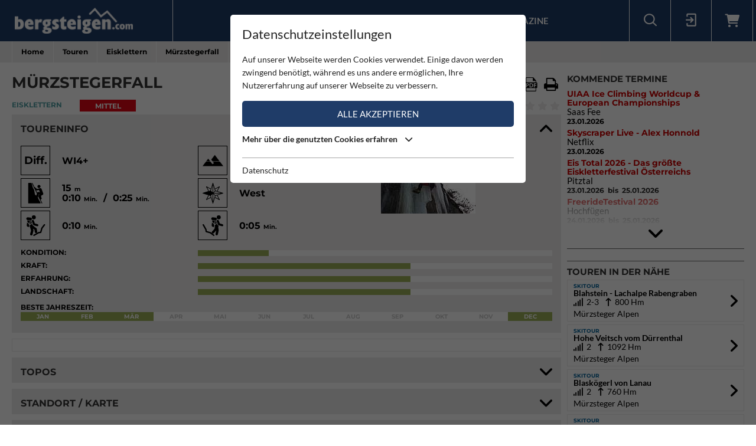

--- FILE ---
content_type: text/html; charset=utf-8
request_url: https://www.bergsteigen.com/touren/eisklettern/muerzstegerfall/
body_size: 16147
content:
<!DOCTYPE html>
<html class="no-js" lang="de">
<head>

<meta http-equiv="Content-Type" content="text/html; charset=utf-8">
<!-- 
	This website is powered by TYPO3 - inspiring people to share!
	TYPO3 is a free open source Content Management Framework initially created by Kasper Skaarhoj and licensed under GNU/GPL.
	TYPO3 is copyright 1998-2026 of Kasper Skaarhoj. Extensions are copyright of their respective owners.
	Information and contribution at https://typo3.org/
-->



<title>Bergsteigen.com</title>
<meta name="generator" content="TYPO3 CMS" />
<meta name="viewport" content="initial-scale=1.0, maximum-scale=1.0, user-scalable=0" />
<meta name="robots" content="INDEX,FOLLOW" />

<link rel="stylesheet" type="text/css" href="/fileadmin/templates/css/leaflet/1.5.1/leaflet.css" >
<link rel="stylesheet" type="text/css" href="/fileadmin/templates/js/leaflet/leaflet.markercluster.css" >
<link rel="stylesheet" type="text/css" href="/fileadmin/templates/css/Control.FullScreen.css" >
<link rel="stylesheet" href="/typo3temp/assets/compressed/merged-d4881b6fbb860597ed25b486342a7c0e-a97a42b1c9660033be496c673b644b92.css" media="all">




<script src="/typo3temp/assets/compressed/merged-e348a4144a44c51895297d6a2e89442f-fb9077ee062eca9f2ed5f79152a157c7.js" type="text/javascript"></script>
<script type="text/javascript" src="/fileadmin/templates/js/leaflet/1.5.1/leaflet.js"></script>


<script id="om-cookie-consent" type="application/json">{"group-1":{"gtm":"essential"},"group-2":{"gtm":"marketing","cookie-2":{"header":["<!-- Google tag (gtag.js) -->\r\n<script async src=\"https:\/\/www.googletagmanager.com\/gtag\/js?id=G-PJK1RJXRN5\"><\/script>\r\n<script>\r\n  window.dataLayer = window.dataLayer || [];\r\n  function gtag(){dataLayer.push(arguments);}\r\n  gtag('js', new Date());\r\n\r\n  gtag('config', 'G-PJK1RJXRN5');\r\n<\/script>\r\n \r\n    \r\n    <!-- Revive - Ad Server - advertising-->\r\n    <script async src=\"\/\/ads.bergsteigen.com\/www\/delivery\/asyncjs.php\"><\/script>"]}}}</script>
    
    <link rel="apple-touch-icon" sizes="180x180" href="/favicons/apple-touch-icon.png?v=5AepkPPloP">
    <link rel="icon" type="image/png" sizes="32x32" href="/favicons/favicon-32x32.png?v=5AepkPPloP">
    <link rel="icon" type="image/png" sizes="192x192" href="/favicons/android-chrome-192x192.png?v=5AepkPPloP">
    <link rel="icon" type="image/png" sizes="16x16" href="/favicons/favicon-16x16.png?v=5AepkPPloP">
    <link rel="manifest" href="/favicons/site.webmanifest?v=5AepkPPloP">
    <link rel="mask-icon" href="/favicons/safari-pinned-tab.svg?v=5AepkPPloP" color="#1f3c68">
    <link rel="shortcut icon" href="/favicons/favicon.ico?v=5AepkPPloP">
    <meta name="msapplication-TileColor" content="#1f3c68">
    <meta name="msapplication-TileImage" content="/favicons/mstile-144x144.png?v=5AepkPPloP">
    <meta name="msapplication-config" content="/favicons/browserconfig.xml?v=5AepkPPloP">
    <meta name="theme-color" content="#1f3c68">

      <!--[if lt IE 9]>
        <script src="https://oss.maxcdn.com/libs/html5shiv/3.7.0/html5shiv.js"></script>
        <script src="https://oss.maxcdn.com/libs/respond.js/1.4.2/respond.min.js"></script>
      <![endif]--><script type="text/javascript">var tx_kiwiaccordion_exclusive = 0;var tx_kiwiaccordion_effect = "slide";</script>
<title>Mürzstegerfall | Bergsteigen.com</title>
<meta name="description" content="Eisklettern in Österreich / Steiermark / Mürzsteger Alpen | Nr. 1: Kurzer guter Wasserfall, der gut von der Strasse aus zu sehen ist. Einziges kleines Problem&amp;hellip;"/>
<link rel="canonical" href="https://www.bergsteigen.com/touren/eisklettern/muerzstegerfall/" />
<meta property="og:site_name" content="Bergsteigen.com"/>
<meta property="og:locale" content="de_DE"/>
<meta property="og:title" content="Mürzstegerfall | Bergsteigen.com"/>
<meta property="og:description" content="Eisklettern in Österreich / Steiermark / Mürzsteger Alpen | Nr. 1: Kurzer guter Wasserfall, der gut von der Strasse aus zu sehen ist. Einziges kleines Problem&amp;hellip;"/>
<meta property="og:image" content="/fileadmin/userdaten/import/fotos/751_4_835a8cdc-f37d-40fe-9e43-d0f48fa7d7db.jpg"/>
<meta property="og:url" content="https://www.bergsteigen.com/touren/eisklettern/muerzstegerfall/"/>
<meta property="og:type" content="website"/>
<meta property="twitter:card" content="summary" />
<meta property="twitter:title" content="Mürzstegerfall | Bergsteigen.com"/>
<meta property="twitter:description" content="Eisklettern in Österreich / Steiermark / Mürzsteger Alpen | Nr. 1: Kurzer guter Wasserfall, der gut von der Strasse aus zu sehen ist. Einziges kleines Problem&amp;hellip;"/>
<meta property="twitter:image" content="/fileadmin/userdaten/import/fotos/751_4_835a8cdc-f37d-40fe-9e43-d0f48fa7d7db.jpg"/>
</head>
<body>
<div id="outdated"></div>
<div class='wrapAll'>
	
	<div id='naviWrap' class='bgBlue'>
		<div class="naviInnerwrap innerframe flexContainer">    
		    <div id='logo'><a href="/"><img src="/fileadmin/templates/images/logo-bergsteigen.png" title="bergsteigen.com" alt="bergsteigen.com Logo" width="404" height="90"></a></div>
		    <div id='mainNavi'><ul class="nav navbar-nav flexContainer"><li class="dropdown"><a href="/news/neuigkeiten/" title="News" class="dropdown-toggle" data-toggle="dropdown">News</a><ul class="dropdown-menu"><li><a href="/news/neuigkeiten/" title="Neuigkeiten" class="linkUid-59">Neuigkeiten</a></li><li><a href="/news/expeditionen/" title="Expeditionen" class="linkUid-154">Expeditionen</a></li><li><a href="/news/videos/" title="Videos" class="linkUid-156">Videos</a></li></ul></li><li><a href="/produkte/" title="Produkte">Produkte</a></li><li class="dropdown active"><a href="/touren/" title="Touren" class="dropdown-toggle" data-toggle="dropdown">Touren</a><ul class="dropdown-menu"><li><a href="/touren/klettern/" title="Klettern" class="linkUid-134">Klettern</a></li><li><a href="/touren/klettersteig/" title="Klettersteig" class="linkUid-135">Klettersteig</a></li><li><a href="/touren/klettergarten/" title="Klettergarten" class="linkUid-136">Klettergarten</a></li><li><a href="/touren/hochtour/" title="Hochtour" class="linkUid-137">Hochtour</a></li><li class="active"><a href="/touren/eisklettern/" title="Eisklettern" class="linkUid-138">Eisklettern</a></li><li><a href="/touren/skitour/" title="Skitour" class="linkUid-140">Skitour</a></li></ul></li><li class="dropdown"><a href="/service/" title="Service" class="dropdown-toggle" data-toggle="dropdown">Service</a><ul class="dropdown-menu"><li><a href="/service/termine/" title="Termine" class="linkUid-186">Termine</a></li><li><a href="/service/huetten/" title="Hütten" class="linkUid-107">Hütten</a></li><li><a href="/service/wetter/" title="Wetter" class="linkUid-108">Wetter</a></li></ul></li><li><a href="/shop/" title="Shop">Shop</a></li><li class="dropdown"><a href="/magazine/" title="Magazine" class="dropdown-toggle" data-toggle="dropdown">Magazine</a><ul class="dropdown-menu"><li><a href="/magazine/naturfreund/" title="Naturfreund" class="linkUid-142">Naturfreund</a></li></ul></li></ul></div>
		    <div id='infoNavi' class="flexContainer">   <div id="search">
     <div id="btnSearch" class="flexContainer openContentContainer" data-tip="Suche"><i class="flaticon-search"></i></div>
     <div id="searchContent" class="contentContainer">
        <div class="searchField clearfix">
           <form class=""  method="get" name="webx_bergsteigen_search" action="/suche/" autocomplete="off">
              <span style="position: absolute !important; margin: 0 0 0 -99999px !important;"><label>Don't fill this field!<input tabindex="-1" aria-hidden="true" type="text" name="" value="" /></label></span><input type="text" class="searchField" placeholder="Suche Touren, Hütten, Produkte..." id="searchInput" name="s"><button type="submit" class="searchFieldSubmit"><i class="flaticon-search"></i></button>
              <input type="hidden" class="searchField" placeholder="" id="catInput" name="topics" value="tour|region|mountain">             
           </form>
        </div>
     </div>
   </div><div id="login">
     <div id="btnLogin" class="flexContainer openContentContainer" data-tip="Login"><i class="flaticon-login"></i></div>
     <div id="loginContent" class="contentContainer">
      <div class="searchField clearfix">
	<div id="c648" class="lib-show-Tour frame frame-default frame-type-felogin_login frame-layout-0">
<div class="tx-felogin-pi1">
    
    
    
    
            <form target="_top" action="/touren/eisklettern/?tx_felogin_login%5Baction%5D=login&amp;tx_felogin_login%5Bcontroller%5D=Login&amp;cHash=ae8a150ab5de267ff35968a8ba900a5d" method="post">
<div>
<span style="position: absolute !important; margin: 0 0 0 -99999px !important;"><label>Don't fill this field!<input tabindex="-1" aria-hidden="true" type="text" name="" value="" /></label></span><input type="hidden" name="__referrer[@extension]" value="Felogin" />
<input type="hidden" name="__referrer[@controller]" value="Login" />
<input type="hidden" name="__referrer[@action]" value="login" />
<input type="hidden" name="__referrer[arguments]" value="YTowOnt9690e2e2845f2b061373414fc308a11bfa8fa6472" />
<input type="hidden" name="__referrer[@request]" value="{&quot;@extension&quot;:&quot;Felogin&quot;,&quot;@controller&quot;:&quot;Login&quot;,&quot;@action&quot;:&quot;login&quot;}d29ca3e5351915fe2dea2f7ad599f4cc9ced9b6e" />
<input type="hidden" name="__trustedProperties" value="{&quot;user&quot;:1,&quot;pass&quot;:1,&quot;permalogin&quot;:1,&quot;submit&quot;:1,&quot;logintype&quot;:1,&quot;pid&quot;:1}3515b9b8f1b53453df3d5df944a51eb41cbf6aa9" />
</div>

                
    <fieldset>
        
        <div>
            <label>
                E-Mailadresse
                <input autocomplete="username" type="text" name="user" required="required" />
            </label>
        </div>
        <div>
            <label>
                Passwort:
                <input required="required" autocomplete="current-password" type="password" name="pass" value="" />
            </label>
        </div>

        <div class="login-minitext">
            Sollten Sie bereits ein Konto für unsere App haben, können Sie sich mit diesen Daten auch hier anmelden.
        </div>

        
            <div class="fieldwrap permaloginWrap">
                <label for="permalogin">
                    Angemeldet bleiben:
                    
                            <input disabled="disabled" type="hidden" name="permalogin" value="0" />
                            <input type="hidden" name="permalogin" value="" /><input id="permalogin" type="checkbox" name="permalogin" value="1" checked="checked" />
                        
                </label>
            </div>
        

        <div style="margin-top: 10px">
            <input type="submit" value="Anmelden" name="submit" />
        </div>

        <div class="felogin-hidden">
            <input type="hidden" name="logintype" value="login" />
            <input type="hidden" name="pid" value="24@d4b44d5efe7984702ce2cd25712626f01f7af203" />
            
            
            
            
        </div>
    </fieldset>

            </form>
        

    
</div>


</div>

	<div id="c650" class="lib-show-Tour frame frame-default frame-type-text frame-layout-0"><p><a href="/user/anmeldung/?tx_felogin_pi1%5Bforgot%5D=1&amp;cHash=27fbe540932545f44ff8385d70090ec4">Passwort vergessen ?</a><a href="/user/registrierung/">Registrieren</a></p></div>
</div>
     </div>
    </div>
	<a id="c929"></a>



        <a href="/warenkorb/" id="btnShoppingCart" class="flexContainer openContentContainer"  data-tip="Warenkorb">
            <i class="fa fa-shopping-cart"></i>
            <span class="cart-preview-count d-none"></span>
        </a>



</div>
		    <div id='mobileNaviTriggerWrap'><a href='#mobileNaviTrigger' id='hamburger'><span></span></a></div>
		</div>
	</div>
	
	<div id='header'></div>
	<div id='clickpathTop' class="bgGrey">
		<div class="innerframe noPadding">
			<ul itemscope itemtype="https://schema.org/BreadcrumbList" id="clickpath" class="nav navbar-nav clearfix"><li class="dropdown" itemprop="itemListElement" itemscope itemtype="https://schema.org/ListItem"><a href="/" title="Bergsteigen.com" class="dropdown-toggle" data-toggle="dropdown" itemprop="item"><span itemprop="name">Home</span></a><ul class="dropdown-menu"><li><a href="/news/neuigkeiten/" title="News">News</a></li><li><a href="/produkte/" title="Produkte">Produkte</a></li><li class="active"><a href="/touren/" title="Touren">Touren</a></li><li><a href="/service/" title="Service">Service</a></li><li><a href="/shop/" title="Shop">Shop</a></li><li><a href="/magazine/" title="Magazine">Magazine</a></li></ul></li><li class="dropdown" itemprop="itemListElement" itemscope itemtype="https://schema.org/ListItem"><a href="/touren/" title="Touren" class="dropdown-toggle" data-toggle="dropdown" itemprop="item"><span itemprop="name">Touren</span></a><ul class="dropdown-menu"><li><a href="/touren/klettern/" title="Klettern">Klettern</a></li><li><a href="/touren/klettersteig/" title="Klettersteig">Klettersteig</a></li><li><a href="/touren/klettergarten/" title="Klettergarten">Klettergarten</a></li><li><a href="/touren/hochtour/" title="Hochtour">Hochtour</a></li><li class="active"><a href="/touren/eisklettern/" title="Eisklettern">Eisklettern</a></li><li><a href="/touren/skitour/" title="Skitour">Skitour</a></li></ul></li><li class="current" itemprop="itemListElement" itemscope itemtype="https://schema.org/ListItem"><a href="/touren/eisklettern/" title="Eisklettern" itemprop="item"><span itemprop="name">Eisklettern</span></a></li><li class="active" itemprop="itemListElement" itemscope itemtype="https://schema.org/ListItem"><span itemprop="name">Mürzstegerfall</span></ul>
		</div>
	</div>
	<div id='main' class="flexContainer950 innerframe">
		<div id="content" class="outerframe fixWidth">
	
<div class="tx-webx-bergsteigen">
	
	
			
		
	<div class="flashMessages-tour-detail">
		<div class="flashMessages">
			
		</div>
	</div>

<input id="tourId" type="hidden" name="tourId" value="5766" />
<div class="paddingVertical">
	<header class="tourHeader flexContainer justifySpace alignStart">
	    <h1>Mürzstegerfall</h1>

	    
	    	
	    		<!-- Download Center / Tools -->
	    		
				<div class="flexContainer toolContainer">
					<div class="buttonItem shareContainer">
						<button class="btnHeaderIcon openNext" data-tip="Tour mit Freunden teilen"><i class="fa fa-share"></i></button>
						<div class="share"></div>
					</div>

					<div class="buttonItem favouriteContainer" date-tip="Du musst dich anmelden um diese Tour als Favorit speichern zu können.">
						
								<i class="fa fa-heart btnHeaderIcon"></i>
							
					</div>
					
					
					<div class="buttonItem">
						<a data-tip="Download PDF" class="btnHeaderIcon btnSwalPDF" title="Download PDF" rel="nofollow" target="_blank" href="/touren/pdf/muerzstegerfall/">
							<i class="flaticon-pdf"></i>
						</a>
					</div>
					<div class="buttonItem hideMobile">
						<a rel="nofollow" data-tip="Tour Drucken" class="btnHeaderIcon btnSwalPDF" title="Download PDF" target="_blank" href="/touren/pdf/muerzstegerfall/">
							<i class="flaticon-print"></i>
						</a>
						
						<iframe name="pfdTour" id="pdfTour" src="#" width="0" height="0" frameborder="0" style="display: none;" sandbox></iframe>
					</div>
				</div>
					
	    	
	    
    </header>
	
   <div class="shortInfoWrap flexContainer justifySpace">
		<div class="itemInfo colorTx_WebxBergsteigen_Iceclimbing">Eisklettern</div>
		<div class="categoryWrap">
			
		    <div class="categoryValue categoryValue-2">
		    	Mittel
		   	</div>
		</div>
		<div class="ratingWrap flexContainer">
			
				
				<span id="voteCount">(1)</span>
				<div class="ratingContainer">
					<div class="showRating showRating-40" data-tip="Du musst dich anmelden um diese Tour bewerten zu können">
						<i class="fa fa-star star-1"></i><i class="fa fa-star star-2"></i><i class="fa fa-star star-3"></i><i class="fa fa-star star-4"><i class="fa fa-star-half"></i></i><i class="fa fa-star star-5"><i class="fa fa-star-half"></i></i>
					</div>
					
				</div>
	   		
		</div>
	</div>
	
    <div class="ka-panel accordionOpen">
    	<header class="ka-handler"><h2>Toureninfo</h2></header>
    	<div>
    		<div class="mainInfoContainer ">
    			<div class="mainInfoContainerTour flexContainer768">
    				<div class="col2item-1 outerframe">

						
								<div style="cursor:pointer;" onclick="document.getElementById('imageUid65639').click(); return false;" >
									<img src="/fileadmin/_processed_/0/4/csm_751_4_835a8cdc-f37d-40fe-9e43-d0f48fa7d7db_af0b9cd3a3.jpg" width="160" height="115">
								</div>
							
    				</div>
    				<div class="col2item-3 outerframe hasSidebar">
    					
	<div class="iconInfoContainer itemWrap flexContainer480">
		
		
		<!-- Schwierigkeit Eiswand -->
		    <div class="iconInfoWrap flexContainer"  data-tip="Schwierigkeit">
		    	<div class="iconInfoIcon"><span class="iconText">Diff.</span></div>
		    	<div class="iconInfo">
		    		<span class="iconInfoLabel">Schwierigkeit</span>
		    		<span class="iconInfoValue">
		    			
		    			
		    			WI4+
		    			
		    			
		    			
		    			
		    		</span>
		    	</div>
		    </div>
		
		
		
   		<!-- Höhe Einstieg -->
   			<div class="iconInfoWrap flexContainer" data-tip="Höhe Einstieg">
   				<div class="iconInfoIcon"><img src="/fileadmin/templates/images/icons/mountain-start.svg" alt="Höhe Einstieg" /></div>
   				<div class="iconInfo"><span class="iconInfoLabel">Höhe Einstieg</span><span class="iconInfoValue">789 <small>m</small></span></div>
   			</div>
   		
		
		
		<!-- Kletterlänge / -zeit -->
		    <div class="iconInfoWrap flexContainer" data-tip="Kletterlänge / Gesamthöhe" data-tip-more="Kletterzeit / Gesamtzeit">
		    	<div class="iconInfoIcon"><img src="/fileadmin/templates/images/icons/climbing.svg" alt="Kletterlänge / Gesamthöhe / Kletterzeit / Gesamtzeit" /></div>
		    	<div class="iconInfo">
		    		<span class="iconInfoLabel">Kletterlänge / Gesamthöhe / Kletterzeit / Gesamtzeit</span>
		    		<span class="iconInfoValue">
		    			15 <small>m</small>
		    				
		    			
		    			
		    			<br/>
		    			
		    				0:10 <small>Min.</small>
		    			
		    				&nbsp;/&nbsp;
		    			
		    				0:25 <small>Min.</small>
		    			
		    		</span>
		    	</div>
		    </div>
		
		
		<!-- Ausrichtung -->
		
		    <div class="iconInfoWrap flexContainer" data-tip="Ausrichtung">
		    	<div class="iconInfoIcon">
		    		<div class="orientationIcon">
			    		<img src="/fileadmin/templates/images/icons/navigation.svg" alt="Ausrichtung" />
			    		
			    			<img src="/fileadmin/templates/images/icons/orientation-7.png" alt="West" width="100" height="100">
			    		
		    		</div>
		    	</div>
		    	<div class="iconInfo">
		    		<span class="iconInfoLabel">Ausrichtung</span>
		    		<span class="iconInfoValue">West</span>
		    	</div>
		    </div>
		
		
		
		<!-- Zustieg Zeit -->
		    <div class="iconInfoWrap flexContainer" data-tip="Zustiegszeit">
		    	<div class="iconInfoIcon"><img src="/fileadmin/templates/images/icons/ascent-hike-2.svg" alt="Zustiegszeit" /></div>
		    	<div class="iconInfo">
		    		<span class="iconInfoLabel">Zustiegszeit</span>
		    		<span class="iconInfoValue">
		    			0:10 <small>Min.</small>
		    		</span>
		    	</div>
		    </div>
		
		
		
		<!-- Abstieg Zeit -->
		    <div class="iconInfoWrap flexContainer" data-tip="Abstiegzeit">
		    	<div class="iconInfoIcon"><img src="/fileadmin/templates/images/icons/decent-hike-2.svg" alt="Abstiegzeit" /></div>
		    	<div class="iconInfo">
		    		<span class="iconInfoLabel">Abstiegzeit</span>
		    		<span class="iconInfoValue">
		    			0:05 <small>Min.</small>
		    		</span>
		    	</div>
		    </div>
		
		
		
	</div>
	

    				</div>
		    	</div>
		    	<div class="scalaInfoContainer itemWrap">
		    		
						<div class="scalaItem">
		    				<div class="itemLabel">Kondition:</div>
		    				<div class="itemValue"><div class="size-1 bgGreen"></div></div>
		    			</div>
					
					
						<div class="scalaItem">
		    				<div class="itemLabel">Kraft:</div>
		    				<div class="itemValue"><div class="size-3 bgGreen"></div></div>
		    			</div>
					
					
						<div class="scalaItem">
		    				<div class="itemLabel">Erfahrung:</div>
		    				<div class="itemValue"><div class="size-3 bgGreen"></div></div>
		    			</div>
					
					
						<div class="scalaItem">
		    				<div class="itemLabel">Landschaft:</div>
		    				<div class="itemValue"><div class="size-3 bgGreen"></div></div>
		    			</div>
					
					
					<!-- Extra Info pro Kategorie -->
					
					
					
						<!-- Jahreszeit - Monatsansicht -->
						<div class="scalaItem fullWidth">
		    				<div class="itemLabel">Beste Jahreszeit:</div>
		    				<div class="itemValue seasonScale flexContainer">
		    					
		    						<div class="seasonYear bgGreen">
		    							Jan
		    						</div>
		    					
		    						<div class="seasonYear bgGreen">
		    							Feb
		    						</div>
		    					
		    						<div class="seasonYear bgGreen">
		    							Mär
		    						</div>
		    					
		    						<div class="seasonYear ">
		    							Apr
		    						</div>
		    					
		    						<div class="seasonYear ">
		    							Mai
		    						</div>
		    					
		    						<div class="seasonYear ">
		    							Jun
		    						</div>
		    					
		    						<div class="seasonYear ">
		    							Jul
		    						</div>
		    					
		    						<div class="seasonYear ">
		    							Aug
		    						</div>
		    					
		    						<div class="seasonYear ">
		    							Sep
		    						</div>
		    					
		    						<div class="seasonYear ">
		    							Okt
		    						</div>
		    					
		    						<div class="seasonYear ">
		    							Nov
		    						</div>
		    					
		    						<div class="seasonYear bgGreen">
		    							Dec
		    						</div>
		    					
		    				</div>
		    			</div>
		    		
					
		    		
		    		
		    		
		    		
		    	</div>
		    </div>
    	</div>
    </div>
	
	<!-- WERBUNG -->
    <div class="advertisingContainer paddingBottom">
		<div class="flexContainer justifyCenter">
			<!-- Revive Adserver Asynchronous JS Tag - Generated with Revive Adserver v4.1.4 --  Global - Super Banner - 728x90  -->
			<ins data-revive-zoneid="3" data-revive-id="17a73e45327b9ff0162730f27786519b"></ins>
		</div>
	</div>


	
		<div class="ka-panel topo accordionClose">
		    <header class="ka-handler"><h2 class="">Topos</h2></header>
		    <div>
		    	<div class="buttonContainer flexContainer480 justifySpace">
					
						
						<div class="buttonItem">
							<a href="/fileadmin/userdaten/import/topos/751_Topo_02caf611-9d87-45b5-b2b9-deafb7d1c88a_muerzstegtop1.gif" data-restrictionclass="topo" class="restriction-controls-show btnMore btnImage" target="_blank" title="Topo: Mürzstegerfall">
								Topo <!--Topo: Mürzstegerfall--> gif
							</a>
						</div>
						
					
				</div>
		    </div>
		</div>
	
	
	
	
	
		<div class="ka-panel accordionClose accordionNoPadding">
			<header class="loadMap ka-handler"><h2 class="">Standort / Karte</h2></header>
			<div>
				<div class="mapContainer">
					
<script>
locations["tour"] = [{"uid":68560,"title":"Einstieg (ungef\u00e4hr)","type":1,"lat":47.6802,"lng":15.489},{"uid":68559,"title":"Parkplatz (ungef\u00e4hr)","type":2,"lat":47.6805,"lng":15.4854}];
mapStats["tour"] ={"ne":{"lng":15.489,"lat":47.6802},"sw":{"lng":15.489,"lat":47.6802},"center":{"lng":15.489,"lat":47.6802},"count":1};
detailId = 5766;
</script>


<div id="mapholder" class="map-canvas leaflet" data-type="tour" data-action="show" style="height: 500px;"></div>

					<div class="mapLocateButton" title="Meine Position"><i></i></div>

					
				</div>
				
			</div>
		</div>
	
	
    <div class="ka-panel accordionOpen">
    	<header class="ka-handler"><h2 class="">Tourenbeschreibung</h2></header>
    	<div>
    		
    		
    		
				<div class="itemWrap">
	    			<div class="itemLabel">Regionen:</div>
	    			<div class="itemValue">
	    				
	
	<a href="/region/?tx_webxbergsteigen_bergsteigen%5Baction%5D=show&amp;tx_webxbergsteigen_bergsteigen%5Bcontroller%5D=Region&amp;tx_webxbergsteigen_bergsteigen%5Blevel_0%5D=2&amp;tx_webxbergsteigen_bergsteigen%5Bregion%5D=2&amp;cHash=994ef274939f3d654331ef441aae07a1">Österreich</a>
	
		
			
				&nbsp;<i class="fa fa-arrow-right"></i>
				
			
			
					<a href="/region/?tx_webxbergsteigen_bergsteigen%5Baction%5D=show&amp;tx_webxbergsteigen_bergsteigen%5Bcontroller%5D=Region&amp;tx_webxbergsteigen_bergsteigen%5Blevel_0%5D=2&amp;tx_webxbergsteigen_bergsteigen%5Blevel_1%5D=9&amp;tx_webxbergsteigen_bergsteigen%5Bregion%5D=9&amp;cHash=e0c250ded68ede2c37541256605bb650">Steiermark</a>
				&nbsp;
		
		
	

	    			</div>
				</div>
			
    			
    		
				<div class="itemWrap">
	    			<div class="itemLabel">Gebirge:</div>
	    			<div class="itemValue">
	    				

							
									<a href="/gebirge-1/?tx_webxbergsteigen_bergsteigen%5Baction%5D=show&amp;tx_webxbergsteigen_bergsteigen%5Bcontroller%5D=Mountain&amp;tx_webxbergsteigen_bergsteigen%5Bmountain%5D=617&amp;cHash=05fce743e6c79ea7eaf4d16e46801c8e">Mürzsteger Alpen</a>
								
	    				
	    			</div>
				</div>
			
			
			
				<div class="itemWrap">
	    			<div class="itemLabel">Berg:</div>
	    			<div class="itemValue">
	    				Zuckerhut
	    				
   							&nbsp;(1410 <small>m</small>)
   						
	    			</div>
				</div>
			
			
    		
				<div class="itemWrap">
    				<div class="itemLabel">Charakter:</div>
    				<div class="itemValue"><p>Nr. 1: Kurzer guter Wasserfall, der gut von der Strasse aus zu sehen ist. Einziges kleines Problem ist der Bach dazwischen (es gibt zum Glueck eine Bruecke in Richtung Lahnsattel). Durch die leichte Erreichbarkeit auch nach einer Skitour interessant.<br><br>Nr. 2. ca. 47 m, 1 SL, leider waren wir noch nicht selber dort, aber laut Bauer gibt es dort einen Wasserfall (und auch wir haben ihn schon aus weiter Entfernung gesehen). Vielleicht weiss von Euch einer etwas darueber!</p></div>
    			</div>
			
			
			
				<div class="itemWrap">
    				<div class="itemLabel">Genaue Routenbeschreibung:</div>
    				<div class="itemValue"><p>siehe Topo und Skizze (Übersicht)</p></div>
    			</div>
			
			
			
			
			
			
			
			
						
			
			
			<!-- Seillänge -->
				<div class="itemWrap inlineValue">
    				<div class="itemLabel">Seillänge:&nbsp;</div>
    				<div class="itemValue"><p>1 x 50 m</p></div>
    			</div>
			
			
			
			
			
			
			
			
			
			<!-- Equipment -->
				<div class="itemWrap">
    				<div class="itemLabel">Ausrüstung:</div>
    				<div class="itemValue"><p>Eisausrüstung und Helm</p></div>

					
							<script src="//code.bergsteigen.com/outtra-739.js?publisher_id=326&widget_id=2105" type="text/javascript" id="outtraproductwallwdgt3262105" data-publisherid="326" data-outtrapwwdgt="2105"></script>
						

    			</div>
			
			
			
			
			
			
			<!-- Extra Info pro Kategorie -->
			
	
	<!-- Absicherung -->
	<div class="itemWrap inlineValue">
    	<div class="itemLabel">Absicherung:&nbsp;</div>
    	<div class="itemValue">Alpin</div>
    </div>
	

			
			
			
			<!-- Zustieg zur Wand -->
				<div class="itemWrap">
    				<div class="itemLabel">Zustieg zur Wand:</div>
    				<div class="itemValue"><p>vom Auto (ist gut sichtbar!)</p></div>
    			</div>
			
			
			
			<!-- Höhe Einstieg -->
				<div class="itemWrap inlineValue">
    				<div class="itemLabel">Höhe Einstieg:&nbsp;</div>
    				<div class="itemValue"><p>789 m</p></div>
    			</div>
			
			
			
			<!-- Abstieg -->
				<div class="itemWrap">
    				<div class="itemLabel">Abstieg:</div>
    				<div class="itemValue"><p>Abseilen</p></div>
    			</div>
			
			
			
			
			
			
			
			
			
				<div class="itemWrap inlineValue">
    				<div class="itemLabel">Infostand:&nbsp;</div>
    				<div class="itemValue"><p>24.11.2002</p></div>
    			</div>
			
			
				<div class="itemWrap inlineValue">
					<div class="itemLabel">Autor:&nbsp;</div>
					<div class="itemValue"><p>A + A Jentzsch</p></div>
				</div>
			
			

			

    	</div>
    </div>
    
    
	    <div class="ka-panel accordionClose">
	    	<header class="ka-handler"><h2 class="">Ausgangspunkt / Anfahrt</h2></header>
	    	<div>
	    		
	    		
				<!-- Anreise -->
					<div class="itemWrap">
	    				<div class="itemLabel">Anreise / Zufahrt:</div>
	    				<div class="itemValue"><p>Nr.1 Wien - Muerzzuschlag - Muerzsteg - Richtung Lahnsattel ca. 1 km nach dem Ort auf der rechten Seite gut sichtbar.<br><br>Nr. 2 Wie Nr. 1 nur in Muerzsteg Richtung Niederalpl bis Gsthf. Gamsjaeger (ca. 3 km vor der Passhoehe) dort Parken und in das rechte Tal (bei Blick Richtung Niederalpl) bis zum Fall. (Am besten mit Tourenski)</p></div>
	    			</div>
				
				
				
	    				<div class="itemWrap">
		    				<div class="itemLabel">
		    					Talort / Höhe:
		    				</div>
		    				<div class="itemValue">
		    					<p>
		    					Mürzsteg
		    					&nbsp;-&nbsp;782 m
		    					</p>
		    				</div>
		    			</div>
	    			
				
				
	    				
	    			
				
				
					<div class="buttonItem">
						<a href="https://www.google.com/maps/dir//47.6805,15.4854/@47.6805,15.4854,17z" target="_blank" class="btnMore btnPoint" title="Download Track / GPX">
							Anfahrtsplanung
						</a>
					</div>
				
				
	    	</div>
	    </div>
    
     
	
	    <div class="ka-panel accordionClose accordionNoPadding" >
	    	<header class="restriction-controls-show ka-handler" data-restrictiondalay="1" data-restrictionclass="overview"><h2 class="">Bilder (3)</h2></header>
	     	<div>
	     		<div class="imageSliderWrapper">
		     		<div class="imageSlider slickImageCount-3">
		    			
							
							<div class="imageItem">
								<a href="/fileadmin/_processed_/f/7/csm_751_2_90fe0b96-74d4-4ba4-ae4d-679a85094add_e812367644.jpg" class="lightbox" id="imageUid5058" title="Nr. 1
									, 
										Foto: A. Jentzsch" data-fancybox="fancybox[5766]" data-caption="Nr. 1
									, 
										Foto: A. Jentzsch">
									<img data-lazy="/fileadmin/_processed_/f/7/csm_751_2_90fe0b96-74d4-4ba4-ae4d-679a85094add_f4b44993f4.jpg" alt="Nr. 1
									, 
										Foto: A. Jentzsch" width="165" height="342">
								</a>
								<p class="description overlay">Nr. 1
									, 
										Foto: A. Jentzsch</p>
							</div>
						
							
							<div class="imageItem">
								<a href="/fileadmin/_processed_/7/c/csm_751_2_711ef3a6-d9a7-441a-9ee5-db7fd225c742_74d8756db4.jpg" class="lightbox" id="imageUid5059" title="Übersicht Mürzsteg
									
										" data-fancybox="fancybox[5766]" data-caption="Übersicht Mürzsteg
									
										">
									<img data-lazy="/fileadmin/_processed_/7/c/csm_751_2_711ef3a6-d9a7-441a-9ee5-db7fd225c742_1c136680e0.jpg" alt="Übersicht Mürzsteg
									
										" width="246" height="149">
								</a>
								<p class="description overlay">Übersicht Mürzsteg
									
										</p>
							</div>
						
							
							<div class="imageItem">
								<a href="/fileadmin/_processed_/0/4/csm_751_4_835a8cdc-f37d-40fe-9e43-d0f48fa7d7db_dca42d771c.jpg" class="lightbox" id="imageUid65639" title="
									
										" data-fancybox="fancybox[5766]" data-caption="
									
										">
									<img data-lazy="/fileadmin/_processed_/0/4/csm_751_4_835a8cdc-f37d-40fe-9e43-d0f48fa7d7db_fa5cbc8382.jpg" alt="
									
										" width="160" height="115">
								</a>
								<p class="description overlay">
									
										</p>
							</div>
						
					</div>
				</div>
    			
				
	   		</div>
	    </div>
	
    
    
	    <div class="ka-panel products accordionOpen">
	    	<header class="ka-handler"><h2>Führerliteratur für diese Region</h2></header>
	    	<div class="listViewContainer ">
				<div class="listContainerWrap paddingVertical">
					<div class="listContainer flexContainer480 list-3col ">
						


	
	
	
	    <div class="teaserContainer item listItem shopListItem">
	        <a class="teaserLink" href="/shop/produkt/firn-und-eisklettern-in-den-ostalpen/">
	
	            <div class="listItemImage"><div style="background:url(/fileadmin/_processed_/0/0/csm_cover_firn_und_eis_web_d749d64785.jpg) no-repeat center / contain; width:100%; height:100%;"></div></div>
	            <div class="listItemContent bgGrey teaserContentInner flexContainer">
	                <div class="shortinfoWrap itemInfo blue">
	                	 
	                        
	                             Italien
	                        
	                            &nbsp;/&nbsp; Österreich
	                        
	                            &nbsp;/&nbsp; Schweiz
	                        
	                            &nbsp;/&nbsp; Eiskletterführer
	                        
	                            &nbsp;/&nbsp; Hochtourenführer
	                        
	                            &nbsp;/&nbsp; Eisfälle
	                        
	                    
	                </div>
	                <h3>Firn- und Eisklettern in den Ostalpen</h3>
	                
	                <div class="productInfo">
	                    
	                    
	                    	<div class="productPriceWrap">
	                    		Preis: <span class="productPrice"> 29,95 €</span>
	                    		<div class="small">(inkl. MwSt., Versandkostenfrei)</div>
	                    	</div>
	                    
	                </div>
	            </div>
	            
	        </a>
	    </div>
	


	
	
	
	    <div class="teaserContainer item listItem shopListItem">
	        <a class="teaserLink" href="/shop/produkt/sportklettern-klettersteige-eisklettern-bouldern/">
	
	            <div class="listItemImage"><div style="background:url(/fileadmin/_processed_/0/8/csm_cover-kletterfuehrer-imst-2016_152_6859e5944d.jpg) no-repeat center / contain; width:100%; height:100%;"></div></div>
	            <div class="listItemContent bgGrey teaserContentInner flexContainer">
	                <div class="shortinfoWrap itemInfo blue">
	                	 
	                        
	                             Österreich
	                        
	                            &nbsp;/&nbsp; Klettersteigführer
	                        
	                            &nbsp;/&nbsp; Eiskletterführer
	                        
	                            &nbsp;/&nbsp; Sportkletterführer
	                        
	                    
	                </div>
	                <h3>Sportklettern-Klettersteige-Eisklettern-Bouldern</h3>
	                
	                <div class="productInfo">
	                    
	                    
	                    	<div class="productPriceWrap">
	                    		Preis: <span class="productPrice"> 25,60 €</span>
	                    		<div class="small">(inkl. MwSt. zzgl. Versandkosten*)</div>
	                    	</div>
	                    
	                </div>
	            </div>
	            
	        </a>
	    </div>
	


	
	
	
	    <div class="teaserContainer item listItem shopListItem">
	        <a class="teaserLink" href="/shop/produkt/eisklettern-oesterreich-ost/">
	
	            <div class="listItemImage"><div style="background:url(/fileadmin/_processed_/a/0/csm_eisklettern_oesterreich_ost_89b595ecbb.jpg) no-repeat center / contain; width:100%; height:100%;"></div></div>
	            <div class="listItemContent bgGrey teaserContentInner flexContainer">
	                <div class="shortinfoWrap itemInfo blue">
	                	 
	                        
	                             Österreich
	                        
	                            &nbsp;/&nbsp; Eiskletterführer
	                        
	                            &nbsp;/&nbsp; Eisfälle
	                        
	                    
	                </div>
	                <h3>Eisklettern Österreich Ost</h3>
	                
	                <div class="productInfo">
	                    
	                    
	                    	<div class="productPriceWrap">
	                    		Preis: <span class="productPrice"> 29,90 €</span>
	                    		<div class="small">(inkl. MwSt., Versandkostenfrei)</div>
	                    	</div>
	                    
	                </div>
	            </div>
	            
	        </a>
	    </div>
	

					</div>
				</div>
			</div>
	    </div>
    
	
	 <div class="ka-panel comments accordionOpen">
	    <header class="ka-handler"><h2 class="">Kommentare</h2></header>
	    <div>
			<div id="commentWrapper" data-type="tour" data-uid="5766">
				
			</div>
			<div class="commentNewContainer">
	<div class="commentHeader flexContainer">
		<i class="fa fa-pencil"></i> Neuer Kommentar
	</div>
	<div class="commentContent">
		
	            Zum Verfassen von Kommentaren bitte <a href="/user/anmeldung/" title="anmelden" target="_blank">anmelden</a> oder <a href="/user/registrierung/" title="registrieren" target="_blank">registrieren</a>.
	        
	</div>
</div>
	    </div>
	</div>
	
	<!-- WERBUNG	-->
	<div class="advertisingContainer paddingBottom">
		<div class="flexContainer justifyCenter">
			<!-- Revive Adserver Asynchronous JS Tag - Generated with Revive Adserver v4.1.4 --  Global - Super Banner - 728x90  -->
			<ins data-revive-zoneid="3" data-revive-id="17a73e45327b9ff0162730f27786519b"></ins>
		</div>
	</div>
	
	<div class="innerframe frame-noPaddingHorizontal"><hr /></div>
	
	<div class="detailFooter flexContainer alignCenter">
		
		
	    		<!-- Link Back -->
	    		<a class="btnMore btnBack" href="/touren/eisklettern/">
	    			 Zurück zur Eisklettern Listansicht
	    		</a>
			    
				
			    <!-- Download Center / Tools -->
				<div class="flexContainer toolContainer">
					<div class="buttonItem shareContainer">
						<button class="btnHeaderIcon openNext" data-tip="Tour mit Freunden teilen"><i class="fa fa-share"></i></button>
						<div class="share"></div>
					</div>
					<div class="buttonItem favouriteContainer"  data-tip="Du musst dich anmelden um diese Tour als Favorit speichern zu können.">
						
								<i class="fa fa-heart btnHeaderIcon"></i>
							
					</div>
					
					<div class="buttonItem">
						<a data-tip="Download PDF" class="btnHeaderIcon btnSwalPDF" title="Download PDF" target="_blank" href="/touren/pdf/muerzstegerfall/">
							<i class="flaticon-pdf"></i>
						</a>
					</div>
					<div class="buttonItem hideMobile">
						<a rel="print" data-tip="Tour Drucken" class="btnHeaderIcon btnSwalPDF" title="Download PDF" target="_blank" href="/touren/pdf/muerzstegerfall/">
							<i class="flaticon-print"></i>
						</a>
					</div>
				</div>
			
	</div>

</div>





</div>
</div>
		<div id="sidebar" class="outerframe">
	<div id="c774" class="lib-show-Tour frame frame-default frame-type-list frame-layout-0"><header><h3 class="">
                Kommende Termine
            </h3></header><div class="news-list-short moreNewsWrap">
	
		<div class="article">
			<!-- header -->
			<div class="h3 newsHeader">
				<a href="/service/termine/uiaa-ice-climbing-worldcup-european-championships/">UIAA Ice Climbing Worldcup &amp; European Championships  </a>
			</div>
			
				<!-- ort -->
				<div class="news-list-category">Saas Fee</div>
			
			<!-- date -->
			<span class="news-list-date">
				23.01.2026
				
			</span>
		</div>
	
		<div class="article">
			<!-- header -->
			<div class="h3 newsHeader">
				<a href="/service/termine/skyscraper-live-alex-honnold/">Skyscraper Live - Alex Honnold</a>
			</div>
			
				<!-- ort -->
				<div class="news-list-category">Netflix</div>
			
			<!-- date -->
			<span class="news-list-date">
				23.01.2026
				
			</span>
		</div>
	
		<div class="article">
			<!-- header -->
			<div class="h3 newsHeader">
				<a href="/service/termine/eis-total-2026-das-groesste-eiskletterfestival-oesterreichs/">Eis Total 2026 - Das größte Eiskletterfestival Österreichs</a>
			</div>
			
				<!-- ort -->
				<div class="news-list-category">Pitztal</div>
			
			<!-- date -->
			<span class="news-list-date">
				23.01.2026
				
					<!-- date ende -->
					&nbsp;bis&nbsp;
					25.01.2026
				
			</span>
		</div>
	
		<div class="article">
			<!-- header -->
			<div class="h3 newsHeader">
				<a href="/service/termine/freeridetestival-2026/">FreerideTestival 2026</a>
			</div>
			
				<!-- ort -->
				<div class="news-list-category">Hochfügen</div>
			
			<!-- date -->
			<span class="news-list-date">
				24.01.2026
				
					<!-- date ende -->
					&nbsp;bis&nbsp;
					25.01.2026
				
			</span>
		</div>
	
		<div class="article">
			<!-- header -->
			<div class="h3 newsHeader">
				<a href="/service/termine/dav-nachwuchscamp-eisklettern-und-winterbergsteigen-in-suedtirol/">DAV Nachwuchscamp Eisklettern und Winterbergsteigen in Südtirol</a>
			</div>
			
				<!-- ort -->
				<div class="news-list-category">Toblach</div>
			
			<!-- date -->
			<span class="news-list-date">
				24.01.2026
				
					<!-- date ende -->
					&nbsp;bis&nbsp;
					31.01.2026
				
			</span>
		</div>
	
	
	
		<div class="moreNews"><i class="fa fa-angle-down"></i></div>
	
</div></div>

	<div id="c645" class="lib-show-Tour frame frame-default frame-type-div frame-layout-0"><hr class="ce-div" /></div>

	<div id="c798" class="lib-show-Tour frame frame-default frame-type-html frame-layout-0"><div class="flexContainer justifyCenter"><!-- Revive Adserver Asynchronous JS Tag - Generated with Revive Adserver v4.1.4 --><ins data-revive-zoneid="2" data-revive-id="17a73e45327b9ff0162730f27786519b"></ins></div></div>

	<div id="c775" class="lib-show-Tour frame frame-default frame-type-div frame-layout-0"><hr class="ce-div" /></div>

	

	<div id="c873" class="lib-show-Tour frame frame-showAtTourShow frame-type-list frame-layout-0"><header><h3 class="">
                Touren in der Nähe
            </h3></header>
<div class="sidebar newTourContainer">
	
		<div class="newTourItem">
			<a href="/touren/skitour/blahstein-lachalpe-rabengraben/">
				<div class="itemInfo colorTx_WebxBergsteigen_Skitour">Skitour</div>
				<strong>Blahstein - Lachalpe Rabengraben</strong>
				
					<div class="tourInfo">
	                    
	                    
	                    <i class="fa fa-signal"></i>&nbsp; 2-3 &nbsp;&nbsp; 
	                    
	                    
	                    
	                    <i class="fa fa-long-arrow-up"></i>&nbsp; 800 Hm &nbsp; 
	                    
	                   	
	                    
	                </div>
					
						
							Mürzsteger Alpen
						
					
				
	        </a>
	    </div>
	
		<div class="newTourItem">
			<a href="/touren/skitour/hohe-veitsch-vom-duerrenthal/">
				<div class="itemInfo colorTx_WebxBergsteigen_Skitour">Skitour</div>
				<strong>Hohe Veitsch vom Dürrenthal</strong>
				
					<div class="tourInfo">
	                    
	                    
	                    <i class="fa fa-signal"></i>&nbsp; 2 &nbsp;&nbsp; 
	                    
	                    
	                    
	                    <i class="fa fa-long-arrow-up"></i>&nbsp; 1092 Hm &nbsp; 
	                    
	                   	
	                    
	                </div>
					
						
							Mürzsteger Alpen
						
					
				
	        </a>
	    </div>
	
		<div class="newTourItem">
			<a href="/touren/skitour/blaskoegerl-von-lanau/">
				<div class="itemInfo colorTx_WebxBergsteigen_Skitour">Skitour</div>
				<strong>Blaskögerl von Lanau</strong>
				
					<div class="tourInfo">
	                    
	                    
	                    <i class="fa fa-signal"></i>&nbsp; 2 &nbsp;&nbsp; 
	                    
	                    
	                    
	                    <i class="fa fa-long-arrow-up"></i>&nbsp; 760 Hm &nbsp; 
	                    
	                   	
	                    
	                </div>
					
						
							Mürzsteger Alpen
						
					
				
	        </a>
	    </div>
	
		<div class="newTourItem">
			<a href="/touren/skitour/sperrkogel-durch-den-lahngraben/">
				<div class="itemInfo colorTx_WebxBergsteigen_Skitour">Skitour</div>
				<strong>Sperrkogel durch den Lahngraben</strong>
				
					<div class="tourInfo">
	                    
	                    
	                    <i class="fa fa-signal"></i>&nbsp; 2 &nbsp;&nbsp; 
	                    
	                    
	                    
	                    <i class="fa fa-long-arrow-up"></i>&nbsp; 900 Hm &nbsp; 
	                    
	                   	
	                    
	                </div>
					
						
							Mürzsteger Alpen
						
					
				
	        </a>
	    </div>
	
		<div class="newTourItem">
			<a href="/touren/skitour/kleiner-koenigskogel/">
				<div class="itemInfo colorTx_WebxBergsteigen_Skitour">Skitour</div>
				<strong>Kleiner Königskogel</strong>
				
					<div class="tourInfo">
	                    
	                    
	                    <i class="fa fa-signal"></i>&nbsp; 2 &nbsp;&nbsp; 
	                    
	                    
	                    
	                    <i class="fa fa-long-arrow-up"></i>&nbsp; 740 Hm &nbsp; 
	                    
	                   	
	                    
	                </div>
					
						
							Mürzsteger Alpen
						
					
				
	        </a>
	    </div>
	
		<div class="newTourItem">
			<a href="/touren/skitour/grosser-koenigskogel-schwarzenbachgr/">
				<div class="itemInfo colorTx_WebxBergsteigen_Skitour">Skitour</div>
				<strong>Großer Königskogel - Schwarzenbachgr.</strong>
				
					<div class="tourInfo">
	                    
	                    
	                    <i class="fa fa-signal"></i>&nbsp; 2 &nbsp;&nbsp; 
	                    
	                    
	                    
	                    <i class="fa fa-long-arrow-up"></i>&nbsp; 740 Hm &nbsp; 
	                    
	                   	
	                    
	                </div>
					
						
							Mürzsteger Alpen
						
					
				
	        </a>
	    </div>
	
</div>



</div>

	<div id="c779" class="lib-show-Tour frame frame-default frame-type-div frame-layout-0"><hr class="ce-div" /></div>

	<div id="c780" class="lib-show-Tour frame frame-default frame-type-list frame-layout-0"><div class="flexContainer768 randomShopContainer">
	<div class="randomShopItem bgGrey">
			<a class="flexContainer480" href="/shop/produkt/klettersteigfuehrer-oesterreich-mit-touren-app-zugang-8te-auflage/">
				<div class="randomShopInner flexContainer480">
			        
			            <div class="listItemImage">
			            	<img data-focus-area="{&quot;x&quot;:324.90000000000003,&quot;y&quot;:460.8,&quot;width&quot;:72.2,&quot;height&quot;:102.4}" src="/fileadmin/_processed_/8/e/csm_klettersteigfuehrer-oesterreich-vol8-cover-web_a61f986979.jpg" width="113" height="160">
			            </div>
			        
			        
					<div class="listItemContent bgGrey teaserContentInner flexContainer480">
					    
							<div class="itemInfo blue">
								
									Eigenproduktion
								
									 | Slowenien
								
									 | Österreich
								
							</div>
						
						
						<div class="h3 randomShopTitle">Klettersteigführer Österreich mit Touren-App Zugang - 8te Auflage</div>
					    <div class="productInfo">
					    	
					        
					        	<div class="productPriceWrap">
					            	Preis: <span class="productPrice"> 42,95 €</span>
					        		<div class="small">(inkl. MwSt. zzgl. Versandkosten*)</div>
					            </div>
					    	
						</div>
					</div>
				</div>
			</a>	
	</div>
	<div class="randomShopDivider"><hr/></div>
	<div class="shopAdvertisingContainer">
		<!-- Revive Adserver Asynchronous JS Tag - Generated with Revive Adserver v4.1.4 - Global - Sidebar - 2 - Medium Rectangle - 300x250-->
		<ins data-revive-zoneid="2" data-revive-id="17a73e45327b9ff0162730f27786519b"></ins>
	</div>
</div>
 

</div>
</div>
	    
	    <div class="outerframe noPadding">
	    	<div class="infoBottom flexContainer">
	    		<div id='clickpathBottom'><span><a href="/" title="Home">Home</a></span><span><a href="/touren/" title="Touren">Touren</a></span><span class="active"><a href="/touren/eisklettern/" title="Eisklettern">Eisklettern</a></span></div>
	    		<div id="scrolltotop" class="btnMore">Nach oben</div>
	    	</div>
	    </div>    
	</div>
	
	<div id='footer' class='bgBlue'>
		<div class="innerframe">
			<div class='flexContainer1024 footerContent'>
				<div id='contact'>
	<div id="c597" class="lib-show-Tour frame frame-default frame-type-text frame-layout-0"><header><h3 class="">
                BERGSTEIGEN.com
            </h3></header><p>Thema Bergsteigen in Österreich, Deutschland und Italien.<br> Seit Jahren ist bergsteigen.com die größte Community für Kletterer und Bergsteiger.</p><p>Auf dem Portal finden sich unzählige Touren, eingeteilt in unterschiedliche Kategorien (Klettern, Skitouren, Eiswände, ...). Jede Tour ist ausführlich beschrieben, bebildert, es gibt aktuelle Tourentipps, Informationen zu Hütten, Klettersteigen, Skitouren, Eisklettern und vieles mehr.</p></div>

	<div id="c760" class="lib-show-Tour frame frame-default frame-type-image frame-layout-0"><div class="ce-image ce-left ce-above"><div class="ce-gallery" data-ce-columns="2" data-ce-images="2"><div class="ce-row"><div class="ce-column"><figure class="image"><img class="image-embed-item" title="ALPIN Magazin" alt="ALPIN Magazin" data-focus-area="{&quot;x&quot;:45,&quot;y&quot;:15.75,&quot;width&quot;:10,&quot;height&quot;:3.5}" src="/fileadmin/userdaten/bilder/partner/Alpin-Magazin-Logo.png" width="100" height="35" loading="lazy"></figure></div><div class="ce-column"><figure class="image"><a href="/magazine/naturfreund/" title="Naturfreund"><img class="image-embed-item" title="Naturfreund" alt="Naturfreund" data-focus-area="{&quot;x&quot;:67.5,&quot;y&quot;:15.75,&quot;width&quot;:15,&quot;height&quot;:3.5}" src="/fileadmin/userdaten/bilder/partner/naturfreund-logo.png" width="150" height="35" loading="lazy"></a></figure></div></div></div></div></div>
</div>
	      		<div id='metaNavi'><div class='flexContainer768 col3wrap'><div class="col3item outerframe"><div class="frame">
		
			<header><h3>Community</h3></header>
		
		<ul class="listLinks">
			
				<li>
					<a href="https://www.facebook.com/bergsteigenCOM/" title="Facebook" target="_blank" rel="noreferrer">
						<span class="image"><img alt="Facebook" src="/fileadmin/_processed_/a/c/csm_iconFb_74237e576c.png" width="46" height="50"></span> Facebook
					</a>					
				</li>
			
				<li>
					<a href="https://www.instagram.com/bergsteigen_com/" title="Instagram" target="_blank" rel="noreferrer">
						<span class="image"><img alt="Instagram" src="/fileadmin/_processed_/6/5/csm_iconInstagram_adf8fe7c62.png" width="48" height="48"></span> Instagram
					</a>					
				</li>
			
				<li>
					<a href="https://www.youtube.com/user/alpinverlag" title="YouTube" target="_blank" rel="noreferrer">
						<span class="image"><img alt="YouTube" src="/fileadmin/_processed_/d/2/csm_iconYoutube_83ab7a3d72.png" width="48" height="50"></span> YouTube
					</a>					
				</li>
			
		</ul>
	</div></div><div class="col3item outerframe">
	<div id="c599" class="lib-show-Tour frame frame-default frame-type-menu_subpages frame-layout-0"><header><h3 class="">
                Service
            </h3></header><ul><li><a href="/service/huetten/" title="Hütten"><span>Hütten</span></a></li><li><a href="/service/wetter/" title="Wetter"><span>Wetter</span></a></li><li><a href="/magazine/" title="Printmagazine"><span>Printmagazine</span></a></li><li><a href="/service/linktipps/" title="Linktipps"><span>Linktipps</span></a></li></ul></div>
</div><div class="col3item outerframe">
	<div id="c600" class="lib-show-Tour frame frame-default frame-type-menu_subpages frame-layout-0"><header><h3 class="">
                Infos
            </h3></header><ul><li><a href="/kontakt/" title="Kontakt"><span>Kontakt</span></a></li><li><a href="/impressum/" title="Impressum"><span>Impressum</span></a></li><li><a href="/agb/" title="AGB"><span>AGB</span></a></li><li><a href="/datenschutz/" title="Datenschutz"><span>Datenschutz</span></a></li><li><a href="/mediadaten/" title="Mediadaten"><span>Mediadaten</span></a></li><li><a href="/partner/" title="Partner"><span>Partner</span></a></li></ul></div>
</div></div></div>	
			</div>	    
	    	<div id='copyright'>
	<div id="c333" class="lib-show-Tour frame frame-default frame-type-text frame-layout-0"><p>Copyright 2022&nbsp;- Alle Inhalte sind urheberrechtlich geschützt</p></div>
</div>
	  	</div>
	</div>
	
	<div id='invisible'>
		<nav id='mobileNavi'><ul><li><a href="/news/neuigkeiten/" title="News">News</a><ul><li><a href="/news/neuigkeiten/" title="Neuigkeiten">Neuigkeiten</a></li><li><a href="/news/expeditionen/" title="Expeditionen">Expeditionen</a></li><li><a href="/news/videos/" title="Videos">Videos</a></li></ul></li><li><a href="/produkte/" title="Produkte">Produkte</a></li><li class='Selected'><a href="/touren/" class="current">Touren</a><ul><li><a href="/touren/klettern/" title="Klettern">Klettern</a></li><li><a href="/touren/klettersteig/" title="Klettersteig">Klettersteig</a></li><li><a href="/touren/klettergarten/" title="Klettergarten">Klettergarten</a></li><li><a href="/touren/hochtour/" title="Hochtour">Hochtour</a></li><li class='Selected'><a href="/touren/eisklettern/" class="current">Eisklettern</a></li><li><a href="/touren/skitour/" title="Skitour">Skitour</a></li></ul></li><li><a href="/service/" title="Service">Service</a><ul><li><a href="/service/termine/" title="Termine">Termine</a></li><li><a href="/service/huetten/" title="Hütten">Hütten</a></li><li><a href="/service/wetter/" title="Wetter">Wetter</a></li></ul></li><li><a href="/shop/" title="Shop">Shop</a></li><li><a href="/magazine/" title="Magazine">Magazine</a><ul><li><a href="/magazine/naturfreund/" title="Naturfreund">Naturfreund</a></li></ul></li></ul></nav>
	</div>
</div>

	<div class="tx-om-cookie-consent">
		
    <div class="om-cookie-panel om-cookie-panel-overlay" data-omcookie-panel="1">
        <div class="om-cookie-panel-container">
            <div class="cookie-panel__headline">Datenschutzeinstellungen</div>
            <div class="cookie-panel__description">
                <p>Auf unserer Webseite werden Cookies verwendet. Einige davon werden zwingend benötigt, während es uns andere ermöglichen, Ihre Nutzererfahrung auf unserer Webseite zu verbessern.</p>
            </div>
            <div class="cookie-panel__control pt-2">
                <button data-omcookie-panel-save="all" class="cookie-panel__button cookie-panel__button--color--green">Alle akzeptieren</button>
            </div>


            <div class="om-cookie-info-cookiegroup mb-2">
            	
                <div class="om-cookie-info-cookiegroup-headline om-cookie-info-cookiegroup-headline--all d-flex justify-content-center align-items-center m-0 py-1 collapsed" data-toggle="collapse" role="button" data-target="#cookieInfoAll" aria-expanded="false" >
                 	Mehr über die genutzten Cookies erfahren
                	<i class="fa fa-chevron-down"></i>
                </div>
                <div class="om-cookie-info-cookiegroup-content om-cookie-info-cookiegroup-content--all mt-1 collapse" id="cookieInfoAll" style="">
                	
                	<div class="cookie-panel__selection">
		                <form>
		                    
		                        <div class="cookie-panel__checkbox-wrap">
		                            <span style="position: absolute !important; margin: 0 0 0 -99999px !important;"><label>Don't fill this field!<input tabindex="-1" aria-hidden="true" type="text" name="" value="" /></label></span><input class="cookie-panel__checkbox cookie-panel__checkbox--state-inactiv" data-omcookie-panel-grp="1" id="group-1" type="checkbox" checked="checked" data-omcookie-panel-essential="1" disabled="disabled" value="group-1" />
		                            <label for="group-1">Essentiell</label>
		                        </div>
		                    
		                        <div class="cookie-panel__checkbox-wrap">
		                            <input class="cookie-panel__checkbox " data-omcookie-panel-grp="1" id="group-2" type="checkbox"  value="group-2" />
		                            <label for="group-2">Marketing</label>
		                        </div>
		                    
		                    <input type="hidden" name="middlename" />
		                </form>
		            </div>
                	<div class="cookie-panel__control">
		                
		                    <button data-omcookie-panel-save="min" class="cookie-panel__button">Nur essentielle Cookies akzeptieren</button>
		                
		                <button data-omcookie-panel-save="save" class="cookie-panel__button">Speichern und schließen</button>
		            </div>
                	
                	
                    
                        <div class="om-cookie-info-cookiegroup py-2">
                            <div class="om-cookie-info-cookiegroup-headline om-cookie-info-cookiegroup-headline--small " data-toggle="collapse" data-target="#cookiePanelInfo1" role="button" aria-expanded="true" >
                                <strong>Essentiell</strong>
                                <i class="fa fa-chevron-down"></i>
                            </div>
                            <div class="om-cookie-info-cookiegroup-content collapse show" id="cookiePanelInfo1">
                                
                                    <div class="om-cookie-info-cookiegroup-description pt-2 pb-3">
                                        <p>Essentielle Cookies werden für grundlegende Funktionen der Webseite benötigt. Dadurch ist gewährleistet, dass die Webseite einwandfrei funktioniert.</p>
                                    </div>
                                
                                
                                    
                                        <div class="om-cookie-info-cookiegroup-cookie mb-2">
                                            <div class="om-cookie-info-cookiegroup-line row py-1">
                                                <div class="om-cookie-info-cookiegroup-label col-md-3">Name</div>
                                                <div class="om-cookie-info-cookiegroup-value col-md-9">
                                                    omCookieConsent
                                                </div>
                                            </div>
                                            <div class="om-cookie-info-cookiegroup-line row py-1">
                                                <div class="om-cookie-info-cookiegroup-label col-md-3">Beschr.</div>
                                                <div class="om-cookie-info-cookiegroup-value col-md-9">
                                                    <p>Speichert die vom Benutzer gewählten Cookie-Einstellungen.</p>
                                                </div>
                                            </div>
                                            <div class="om-cookie-info-cookiegroup-line row py-1">
                                                <div class="om-cookie-info-cookiegroup-label col-md-3">Speicherdauer</div>
                                                <div class="om-cookie-info-cookiegroup-value col-md-9">
                                                    365 Tage
                                                </div>
                                            </div>
                                            <div class="om-cookie-info-cookiegroup-line row py-1">
                                                <div class="om-cookie-info-cookiegroup-label col-md-3">Provider</div>
                                                <div class="om-cookie-info-cookiegroup-value col-md-9">
                                                    Oliver Pfaff - Olli macht&#039;s
                                                </div>
                                            </div>
                                        </div>
                                    
                                
                            </div>
                        </div>
                        <br>
                    
                        <div class="om-cookie-info-cookiegroup py-2">
                            <div class="om-cookie-info-cookiegroup-headline om-cookie-info-cookiegroup-headline--small collapsed" data-toggle="collapse" data-target="#cookiePanelInfo2" role="button" aria-expanded="false" >
                                <strong>Marketing</strong>
                                <i class="fa fa-chevron-down"></i>
                            </div>
                            <div class="om-cookie-info-cookiegroup-content collapse " id="cookiePanelInfo2">
                                
                                    <div class="om-cookie-info-cookiegroup-description pt-2 pb-3">
                                        <p>Marketingcookies umfassen Tracking und Statistikcookies</p>
                                    </div>
                                
                                
                                    
                                        <div class="om-cookie-info-cookiegroup-cookie mb-2">
                                            <div class="om-cookie-info-cookiegroup-line row py-1">
                                                <div class="om-cookie-info-cookiegroup-label col-md-3">Name</div>
                                                <div class="om-cookie-info-cookiegroup-value col-md-9">
                                                    _ga, _gid, _gat, __utma, __utmb, __utmc, __utmd, __utmz
                                                </div>
                                            </div>
                                            <div class="om-cookie-info-cookiegroup-line row py-1">
                                                <div class="om-cookie-info-cookiegroup-label col-md-3">Beschr.</div>
                                                <div class="om-cookie-info-cookiegroup-value col-md-9">
                                                    <p>Diese Cookies werden von Google Analytics verwendet, um verschiedene Arten von Nutzungsinformationen zu sammeln, einschließlich persönlicher und nicht-personenbezogener Informationen. Weitere Informationen finden Sie in den Datenschutzbestimmungen von Google Analytics unter <a href="https://policies.google.com/privacy" target="_blank" rel="noreferrer">https://policies.google.com/privacy</a>. Gesammelte nicht personenbezogene Daten werden verwendet, um Berichte über die Nutzung der Website zu erstellen, die uns helfen, unsere Websites / Apps zu verbessern. Diese Informationen werden auch an unsere Kunden / Partner weitergegeben.</p>
                                                </div>
                                            </div>
                                            <div class="om-cookie-info-cookiegroup-line row py-1">
                                                <div class="om-cookie-info-cookiegroup-label col-md-3">Speicherdauer</div>
                                                <div class="om-cookie-info-cookiegroup-value col-md-9">
                                                    Mehrere - variieren zwischen 2 Jahren und 6 Monaten oder noch kürzer.
                                                </div>
                                            </div>
                                            <div class="om-cookie-info-cookiegroup-line row py-1">
                                                <div class="om-cookie-info-cookiegroup-label col-md-3">Provider</div>
                                                <div class="om-cookie-info-cookiegroup-value col-md-9">
                                                    Google LLC
                                                </div>
                                            </div>
                                        </div>
                                    
                                
                            </div>
                        </div>
                        <br>
                    
                </div>
            </div>

                <div class="cookie-panel__attribution justify-content-end">
                    
                    <a href="/datenschutz/">Datenschutz</a>
                </div>

        </div>
    </div>

	</div>
<script src="https://cdn.jsdelivr.net/npm/sweetalert2@11" type="text/javascript"></script>
<script src="https://cdnjs.cloudflare.com/ajax/libs/jquery/3.4.1/jquery.min.js" type="text/javascript" integrity="sha384-vk5WoKIaW/vJyUAd9n/wmopsmNhiy+L2Z+SBxGYnUkunIxVxAv/UtMOhba/xskxh" crossorigin="anonymous"></script>
<script src="https://code.jquery.com/ui/1.12.1/jquery-ui.min.js" type="text/javascript" integrity="sha384-Dziy8F2VlJQLMShA6FHWNul/veM9bCkRUaLqr199K94ntO5QUrLJBEbYegdSkkqX" crossorigin="anonymous"></script>

<script src="/typo3temp/assets/compressed/merged-c390c5a29a8762c347b8d30e5610b66b-e544aeae175af0981969d655213b2418.js" type="text/javascript"></script>
<script src="/typo3temp/assets/compressed/Form.min-2cd2fb813a784bddc9fa67015fb76353.js" type="text/javascript" defer="defer"></script>
<script type="text/javascript" src="/fileadmin/templates/js/Control.FullScreen.js"></script>
<script type="text/javascript" src="/fileadmin/templates/js/leaflet/leaflet.markercluster.js"></script>
<script type="text/javascript" src="/typo3conf/ext/webx_bergsteigen/Resources/Public/Js/map.js"></script>
<script type="text/javascript" src="/typo3conf/ext/webx_bergsteigen/Resources/Public/Js/leafletmap.js"></script>

      <!--[if lte IE 7 ]>
      <script  src="/fileadmin/templates/js/border-box.js"></script>
      <script src="/fileadmin/templates/js/selectivizr-min.js"></script>
      <![endif]-->

<script defer src="https://static.cloudflareinsights.com/beacon.min.js/vcd15cbe7772f49c399c6a5babf22c1241717689176015" integrity="sha512-ZpsOmlRQV6y907TI0dKBHq9Md29nnaEIPlkf84rnaERnq6zvWvPUqr2ft8M1aS28oN72PdrCzSjY4U6VaAw1EQ==" data-cf-beacon='{"version":"2024.11.0","token":"7b1ddd6062ea452bac3129310463eef3","server_timing":{"name":{"cfCacheStatus":true,"cfEdge":true,"cfExtPri":true,"cfL4":true,"cfOrigin":true,"cfSpeedBrain":true},"location_startswith":null}}' crossorigin="anonymous"></script>
</body>
</html>

--- FILE ---
content_type: text/html; charset=utf-8
request_url: https://www.bergsteigen.com/touren/eisklettern/muerzstegerfall/
body_size: 15966
content:
<!DOCTYPE html>
<html class="no-js" lang="de">
<head>

<meta http-equiv="Content-Type" content="text/html; charset=utf-8">
<!-- 
	This website is powered by TYPO3 - inspiring people to share!
	TYPO3 is a free open source Content Management Framework initially created by Kasper Skaarhoj and licensed under GNU/GPL.
	TYPO3 is copyright 1998-2026 of Kasper Skaarhoj. Extensions are copyright of their respective owners.
	Information and contribution at https://typo3.org/
-->



<title>Bergsteigen.com</title>
<meta name="generator" content="TYPO3 CMS" />
<meta name="viewport" content="initial-scale=1.0, maximum-scale=1.0, user-scalable=0" />
<meta name="robots" content="INDEX,FOLLOW" />

<link rel="stylesheet" type="text/css" href="/fileadmin/templates/css/leaflet/1.5.1/leaflet.css" >
<link rel="stylesheet" type="text/css" href="/fileadmin/templates/js/leaflet/leaflet.markercluster.css" >
<link rel="stylesheet" type="text/css" href="/fileadmin/templates/css/Control.FullScreen.css" >
<link rel="stylesheet" href="/typo3temp/assets/compressed/merged-d4881b6fbb860597ed25b486342a7c0e-a97a42b1c9660033be496c673b644b92.css" media="all">




<script src="/typo3temp/assets/compressed/merged-e348a4144a44c51895297d6a2e89442f-fb9077ee062eca9f2ed5f79152a157c7.js" type="text/javascript"></script>
<script type="text/javascript" src="/fileadmin/templates/js/leaflet/1.5.1/leaflet.js"></script>


<script id="om-cookie-consent" type="application/json">{"group-1":{"gtm":"essential"},"group-2":{"gtm":"marketing","cookie-2":{"header":["<!-- Google tag (gtag.js) -->\r\n<script async src=\"https:\/\/www.googletagmanager.com\/gtag\/js?id=G-PJK1RJXRN5\"><\/script>\r\n<script>\r\n  window.dataLayer = window.dataLayer || [];\r\n  function gtag(){dataLayer.push(arguments);}\r\n  gtag('js', new Date());\r\n\r\n  gtag('config', 'G-PJK1RJXRN5');\r\n<\/script>\r\n \r\n    \r\n    <!-- Revive - Ad Server - advertising-->\r\n    <script async src=\"\/\/ads.bergsteigen.com\/www\/delivery\/asyncjs.php\"><\/script>"]}}}</script>
    
    <link rel="apple-touch-icon" sizes="180x180" href="/favicons/apple-touch-icon.png?v=5AepkPPloP">
    <link rel="icon" type="image/png" sizes="32x32" href="/favicons/favicon-32x32.png?v=5AepkPPloP">
    <link rel="icon" type="image/png" sizes="192x192" href="/favicons/android-chrome-192x192.png?v=5AepkPPloP">
    <link rel="icon" type="image/png" sizes="16x16" href="/favicons/favicon-16x16.png?v=5AepkPPloP">
    <link rel="manifest" href="/favicons/site.webmanifest?v=5AepkPPloP">
    <link rel="mask-icon" href="/favicons/safari-pinned-tab.svg?v=5AepkPPloP" color="#1f3c68">
    <link rel="shortcut icon" href="/favicons/favicon.ico?v=5AepkPPloP">
    <meta name="msapplication-TileColor" content="#1f3c68">
    <meta name="msapplication-TileImage" content="/favicons/mstile-144x144.png?v=5AepkPPloP">
    <meta name="msapplication-config" content="/favicons/browserconfig.xml?v=5AepkPPloP">
    <meta name="theme-color" content="#1f3c68">

      <!--[if lt IE 9]>
        <script src="https://oss.maxcdn.com/libs/html5shiv/3.7.0/html5shiv.js"></script>
        <script src="https://oss.maxcdn.com/libs/respond.js/1.4.2/respond.min.js"></script>
      <![endif]--><script type="text/javascript">var tx_kiwiaccordion_exclusive = 0;var tx_kiwiaccordion_effect = "slide";</script>
<title>Mürzstegerfall | Bergsteigen.com</title>
<meta name="description" content="Eisklettern in Österreich / Steiermark / Mürzsteger Alpen | Nr. 1: Kurzer guter Wasserfall, der gut von der Strasse aus zu sehen ist. Einziges kleines Problem&amp;hellip;"/>
<link rel="canonical" href="https://www.bergsteigen.com/touren/eisklettern/muerzstegerfall/" />
<meta property="og:site_name" content="Bergsteigen.com"/>
<meta property="og:locale" content="de_DE"/>
<meta property="og:title" content="Mürzstegerfall | Bergsteigen.com"/>
<meta property="og:description" content="Eisklettern in Österreich / Steiermark / Mürzsteger Alpen | Nr. 1: Kurzer guter Wasserfall, der gut von der Strasse aus zu sehen ist. Einziges kleines Problem&amp;hellip;"/>
<meta property="og:image" content="/fileadmin/userdaten/import/fotos/751_4_835a8cdc-f37d-40fe-9e43-d0f48fa7d7db.jpg"/>
<meta property="og:url" content="https://www.bergsteigen.com/touren/eisklettern/muerzstegerfall/"/>
<meta property="og:type" content="website"/>
<meta property="twitter:card" content="summary" />
<meta property="twitter:title" content="Mürzstegerfall | Bergsteigen.com"/>
<meta property="twitter:description" content="Eisklettern in Österreich / Steiermark / Mürzsteger Alpen | Nr. 1: Kurzer guter Wasserfall, der gut von der Strasse aus zu sehen ist. Einziges kleines Problem&amp;hellip;"/>
<meta property="twitter:image" content="/fileadmin/userdaten/import/fotos/751_4_835a8cdc-f37d-40fe-9e43-d0f48fa7d7db.jpg"/>
</head>
<body>
<div id="outdated"></div>
<div class='wrapAll'>
	
	<div id='naviWrap' class='bgBlue'>
		<div class="naviInnerwrap innerframe flexContainer">    
		    <div id='logo'><a href="/"><img src="/fileadmin/templates/images/logo-bergsteigen.png" title="bergsteigen.com" alt="bergsteigen.com Logo" width="404" height="90"></a></div>
		    <div id='mainNavi'><ul class="nav navbar-nav flexContainer"><li class="dropdown"><a href="/news/neuigkeiten/" title="News" class="dropdown-toggle" data-toggle="dropdown">News</a><ul class="dropdown-menu"><li><a href="/news/neuigkeiten/" title="Neuigkeiten" class="linkUid-59">Neuigkeiten</a></li><li><a href="/news/expeditionen/" title="Expeditionen" class="linkUid-154">Expeditionen</a></li><li><a href="/news/videos/" title="Videos" class="linkUid-156">Videos</a></li></ul></li><li><a href="/produkte/" title="Produkte">Produkte</a></li><li class="dropdown active"><a href="/touren/" title="Touren" class="dropdown-toggle" data-toggle="dropdown">Touren</a><ul class="dropdown-menu"><li><a href="/touren/klettern/" title="Klettern" class="linkUid-134">Klettern</a></li><li><a href="/touren/klettersteig/" title="Klettersteig" class="linkUid-135">Klettersteig</a></li><li><a href="/touren/klettergarten/" title="Klettergarten" class="linkUid-136">Klettergarten</a></li><li><a href="/touren/hochtour/" title="Hochtour" class="linkUid-137">Hochtour</a></li><li class="active"><a href="/touren/eisklettern/" title="Eisklettern" class="linkUid-138">Eisklettern</a></li><li><a href="/touren/skitour/" title="Skitour" class="linkUid-140">Skitour</a></li></ul></li><li class="dropdown"><a href="/service/" title="Service" class="dropdown-toggle" data-toggle="dropdown">Service</a><ul class="dropdown-menu"><li><a href="/service/termine/" title="Termine" class="linkUid-186">Termine</a></li><li><a href="/service/huetten/" title="Hütten" class="linkUid-107">Hütten</a></li><li><a href="/service/wetter/" title="Wetter" class="linkUid-108">Wetter</a></li></ul></li><li><a href="/shop/" title="Shop">Shop</a></li><li class="dropdown"><a href="/magazine/" title="Magazine" class="dropdown-toggle" data-toggle="dropdown">Magazine</a><ul class="dropdown-menu"><li><a href="/magazine/naturfreund/" title="Naturfreund" class="linkUid-142">Naturfreund</a></li></ul></li></ul></div>
		    <div id='infoNavi' class="flexContainer">   <div id="search">
     <div id="btnSearch" class="flexContainer openContentContainer" data-tip="Suche"><i class="flaticon-search"></i></div>
     <div id="searchContent" class="contentContainer">
        <div class="searchField clearfix">
           <form class=""  method="get" name="webx_bergsteigen_search" action="/suche/" autocomplete="off">
              <span style="position: absolute !important; margin: 0 0 0 -99999px !important;"><label>Don't fill this field!<input tabindex="-1" aria-hidden="true" type="text" name="" value="" /></label></span><input type="text" class="searchField" placeholder="Suche Touren, Hütten, Produkte..." id="searchInput" name="s"><button type="submit" class="searchFieldSubmit"><i class="flaticon-search"></i></button>
              <input type="hidden" class="searchField" placeholder="" id="catInput" name="topics" value="tour|region|mountain">             
           </form>
        </div>
     </div>
   </div><div id="login">
     <div id="btnLogin" class="flexContainer openContentContainer" data-tip="Login"><i class="flaticon-login"></i></div>
     <div id="loginContent" class="contentContainer">
      <div class="searchField clearfix">
	<div id="c648" class="lib-show-Tour frame frame-default frame-type-felogin_login frame-layout-0">
<div class="tx-felogin-pi1">
    
    
    
    
            <form target="_top" action="/touren/eisklettern/?tx_felogin_login%5Baction%5D=login&amp;tx_felogin_login%5Bcontroller%5D=Login&amp;cHash=ae8a150ab5de267ff35968a8ba900a5d" method="post">
<div>
<span style="position: absolute !important; margin: 0 0 0 -99999px !important;"><label>Don't fill this field!<input tabindex="-1" aria-hidden="true" type="text" name="" value="" /></label></span><input type="hidden" name="__referrer[@extension]" value="Felogin" />
<input type="hidden" name="__referrer[@controller]" value="Login" />
<input type="hidden" name="__referrer[@action]" value="login" />
<input type="hidden" name="__referrer[arguments]" value="YTowOnt9690e2e2845f2b061373414fc308a11bfa8fa6472" />
<input type="hidden" name="__referrer[@request]" value="{&quot;@extension&quot;:&quot;Felogin&quot;,&quot;@controller&quot;:&quot;Login&quot;,&quot;@action&quot;:&quot;login&quot;}d29ca3e5351915fe2dea2f7ad599f4cc9ced9b6e" />
<input type="hidden" name="__trustedProperties" value="{&quot;user&quot;:1,&quot;pass&quot;:1,&quot;permalogin&quot;:1,&quot;submit&quot;:1,&quot;logintype&quot;:1,&quot;pid&quot;:1}3515b9b8f1b53453df3d5df944a51eb41cbf6aa9" />
</div>

                
    <fieldset>
        
        <div>
            <label>
                E-Mailadresse
                <input autocomplete="username" type="text" name="user" required="required" />
            </label>
        </div>
        <div>
            <label>
                Passwort:
                <input required="required" autocomplete="current-password" type="password" name="pass" value="" />
            </label>
        </div>

        <div class="login-minitext">
            Sollten Sie bereits ein Konto für unsere App haben, können Sie sich mit diesen Daten auch hier anmelden.
        </div>

        
            <div class="fieldwrap permaloginWrap">
                <label for="permalogin">
                    Angemeldet bleiben:
                    
                            <input disabled="disabled" type="hidden" name="permalogin" value="0" />
                            <input type="hidden" name="permalogin" value="" /><input id="permalogin" type="checkbox" name="permalogin" value="1" checked="checked" />
                        
                </label>
            </div>
        

        <div style="margin-top: 10px">
            <input type="submit" value="Anmelden" name="submit" />
        </div>

        <div class="felogin-hidden">
            <input type="hidden" name="logintype" value="login" />
            <input type="hidden" name="pid" value="24@d4b44d5efe7984702ce2cd25712626f01f7af203" />
            
            
            
            
        </div>
    </fieldset>

            </form>
        

    
</div>


</div>

	<div id="c650" class="lib-show-Tour frame frame-default frame-type-text frame-layout-0"><p><a href="/user/anmeldung/?tx_felogin_pi1%5Bforgot%5D=1&amp;cHash=27fbe540932545f44ff8385d70090ec4">Passwort vergessen ?</a><a href="/user/registrierung/">Registrieren</a></p></div>
</div>
     </div>
    </div>
	<a id="c929"></a>



        <a href="/warenkorb/" id="btnShoppingCart" class="flexContainer openContentContainer"  data-tip="Warenkorb">
            <i class="fa fa-shopping-cart"></i>
            <span class="cart-preview-count d-none"></span>
        </a>



</div>
		    <div id='mobileNaviTriggerWrap'><a href='#mobileNaviTrigger' id='hamburger'><span></span></a></div>
		</div>
	</div>
	
	<div id='header'></div>
	<div id='clickpathTop' class="bgGrey">
		<div class="innerframe noPadding">
			<ul itemscope itemtype="https://schema.org/BreadcrumbList" id="clickpath" class="nav navbar-nav clearfix"><li class="dropdown" itemprop="itemListElement" itemscope itemtype="https://schema.org/ListItem"><a href="/" title="Bergsteigen.com" class="dropdown-toggle" data-toggle="dropdown" itemprop="item"><span itemprop="name">Home</span></a><ul class="dropdown-menu"><li><a href="/news/neuigkeiten/" title="News">News</a></li><li><a href="/produkte/" title="Produkte">Produkte</a></li><li class="active"><a href="/touren/" title="Touren">Touren</a></li><li><a href="/service/" title="Service">Service</a></li><li><a href="/shop/" title="Shop">Shop</a></li><li><a href="/magazine/" title="Magazine">Magazine</a></li></ul></li><li class="dropdown" itemprop="itemListElement" itemscope itemtype="https://schema.org/ListItem"><a href="/touren/" title="Touren" class="dropdown-toggle" data-toggle="dropdown" itemprop="item"><span itemprop="name">Touren</span></a><ul class="dropdown-menu"><li><a href="/touren/klettern/" title="Klettern">Klettern</a></li><li><a href="/touren/klettersteig/" title="Klettersteig">Klettersteig</a></li><li><a href="/touren/klettergarten/" title="Klettergarten">Klettergarten</a></li><li><a href="/touren/hochtour/" title="Hochtour">Hochtour</a></li><li class="active"><a href="/touren/eisklettern/" title="Eisklettern">Eisklettern</a></li><li><a href="/touren/skitour/" title="Skitour">Skitour</a></li></ul></li><li class="current" itemprop="itemListElement" itemscope itemtype="https://schema.org/ListItem"><a href="/touren/eisklettern/" title="Eisklettern" itemprop="item"><span itemprop="name">Eisklettern</span></a></li><li class="active" itemprop="itemListElement" itemscope itemtype="https://schema.org/ListItem"><span itemprop="name">Mürzstegerfall</span></ul>
		</div>
	</div>
	<div id='main' class="flexContainer950 innerframe">
		<div id="content" class="outerframe fixWidth">
	
<div class="tx-webx-bergsteigen">
	
	
			
		
	<div class="flashMessages-tour-detail">
		<div class="flashMessages">
			
		</div>
	</div>

<input id="tourId" type="hidden" name="tourId" value="5766" />
<div class="paddingVertical">
	<header class="tourHeader flexContainer justifySpace alignStart">
	    <h1>Mürzstegerfall</h1>

	    
	    	
	    		<!-- Download Center / Tools -->
	    		
				<div class="flexContainer toolContainer">
					<div class="buttonItem shareContainer">
						<button class="btnHeaderIcon openNext" data-tip="Tour mit Freunden teilen"><i class="fa fa-share"></i></button>
						<div class="share"></div>
					</div>

					<div class="buttonItem favouriteContainer" date-tip="Du musst dich anmelden um diese Tour als Favorit speichern zu können.">
						
								<i class="fa fa-heart btnHeaderIcon"></i>
							
					</div>
					
					
					<div class="buttonItem">
						<a data-tip="Download PDF" class="btnHeaderIcon btnSwalPDF" title="Download PDF" rel="nofollow" target="_blank" href="/touren/pdf/muerzstegerfall/">
							<i class="flaticon-pdf"></i>
						</a>
					</div>
					<div class="buttonItem hideMobile">
						<a rel="nofollow" data-tip="Tour Drucken" class="btnHeaderIcon btnSwalPDF" title="Download PDF" target="_blank" href="/touren/pdf/muerzstegerfall/">
							<i class="flaticon-print"></i>
						</a>
						
						<iframe name="pfdTour" id="pdfTour" src="#" width="0" height="0" frameborder="0" style="display: none;" sandbox></iframe>
					</div>
				</div>
					
	    	
	    
    </header>
	
   <div class="shortInfoWrap flexContainer justifySpace">
		<div class="itemInfo colorTx_WebxBergsteigen_Iceclimbing">Eisklettern</div>
		<div class="categoryWrap">
			
		    <div class="categoryValue categoryValue-2">
		    	Mittel
		   	</div>
		</div>
		<div class="ratingWrap flexContainer">
			
				
				<span id="voteCount">(1)</span>
				<div class="ratingContainer">
					<div class="showRating showRating-40" data-tip="Du musst dich anmelden um diese Tour bewerten zu können">
						<i class="fa fa-star star-1"></i><i class="fa fa-star star-2"></i><i class="fa fa-star star-3"></i><i class="fa fa-star star-4"><i class="fa fa-star-half"></i></i><i class="fa fa-star star-5"><i class="fa fa-star-half"></i></i>
					</div>
					
				</div>
	   		
		</div>
	</div>
	
    <div class="ka-panel accordionOpen">
    	<header class="ka-handler"><h2>Toureninfo</h2></header>
    	<div>
    		<div class="mainInfoContainer ">
    			<div class="mainInfoContainerTour flexContainer768">
    				<div class="col2item-1 outerframe">

						
								<div style="cursor:pointer;" onclick="document.getElementById('imageUid65639').click(); return false;" >
									<img src="/fileadmin/_processed_/0/4/csm_751_4_835a8cdc-f37d-40fe-9e43-d0f48fa7d7db_af0b9cd3a3.jpg" width="160" height="115">
								</div>
							
    				</div>
    				<div class="col2item-3 outerframe hasSidebar">
    					
	<div class="iconInfoContainer itemWrap flexContainer480">
		
		
		<!-- Schwierigkeit Eiswand -->
		    <div class="iconInfoWrap flexContainer"  data-tip="Schwierigkeit">
		    	<div class="iconInfoIcon"><span class="iconText">Diff.</span></div>
		    	<div class="iconInfo">
		    		<span class="iconInfoLabel">Schwierigkeit</span>
		    		<span class="iconInfoValue">
		    			
		    			
		    			WI4+
		    			
		    			
		    			
		    			
		    		</span>
		    	</div>
		    </div>
		
		
		
   		<!-- Höhe Einstieg -->
   			<div class="iconInfoWrap flexContainer" data-tip="Höhe Einstieg">
   				<div class="iconInfoIcon"><img src="/fileadmin/templates/images/icons/mountain-start.svg" alt="Höhe Einstieg" /></div>
   				<div class="iconInfo"><span class="iconInfoLabel">Höhe Einstieg</span><span class="iconInfoValue">789 <small>m</small></span></div>
   			</div>
   		
		
		
		<!-- Kletterlänge / -zeit -->
		    <div class="iconInfoWrap flexContainer" data-tip="Kletterlänge / Gesamthöhe" data-tip-more="Kletterzeit / Gesamtzeit">
		    	<div class="iconInfoIcon"><img src="/fileadmin/templates/images/icons/climbing.svg" alt="Kletterlänge / Gesamthöhe / Kletterzeit / Gesamtzeit" /></div>
		    	<div class="iconInfo">
		    		<span class="iconInfoLabel">Kletterlänge / Gesamthöhe / Kletterzeit / Gesamtzeit</span>
		    		<span class="iconInfoValue">
		    			15 <small>m</small>
		    				
		    			
		    			
		    			<br/>
		    			
		    				0:10 <small>Min.</small>
		    			
		    				&nbsp;/&nbsp;
		    			
		    				0:25 <small>Min.</small>
		    			
		    		</span>
		    	</div>
		    </div>
		
		
		<!-- Ausrichtung -->
		
		    <div class="iconInfoWrap flexContainer" data-tip="Ausrichtung">
		    	<div class="iconInfoIcon">
		    		<div class="orientationIcon">
			    		<img src="/fileadmin/templates/images/icons/navigation.svg" alt="Ausrichtung" />
			    		
			    			<img src="/fileadmin/templates/images/icons/orientation-7.png" alt="West" width="100" height="100">
			    		
		    		</div>
		    	</div>
		    	<div class="iconInfo">
		    		<span class="iconInfoLabel">Ausrichtung</span>
		    		<span class="iconInfoValue">West</span>
		    	</div>
		    </div>
		
		
		
		<!-- Zustieg Zeit -->
		    <div class="iconInfoWrap flexContainer" data-tip="Zustiegszeit">
		    	<div class="iconInfoIcon"><img src="/fileadmin/templates/images/icons/ascent-hike-2.svg" alt="Zustiegszeit" /></div>
		    	<div class="iconInfo">
		    		<span class="iconInfoLabel">Zustiegszeit</span>
		    		<span class="iconInfoValue">
		    			0:10 <small>Min.</small>
		    		</span>
		    	</div>
		    </div>
		
		
		
		<!-- Abstieg Zeit -->
		    <div class="iconInfoWrap flexContainer" data-tip="Abstiegzeit">
		    	<div class="iconInfoIcon"><img src="/fileadmin/templates/images/icons/decent-hike-2.svg" alt="Abstiegzeit" /></div>
		    	<div class="iconInfo">
		    		<span class="iconInfoLabel">Abstiegzeit</span>
		    		<span class="iconInfoValue">
		    			0:05 <small>Min.</small>
		    		</span>
		    	</div>
		    </div>
		
		
		
	</div>
	

    				</div>
		    	</div>
		    	<div class="scalaInfoContainer itemWrap">
		    		
						<div class="scalaItem">
		    				<div class="itemLabel">Kondition:</div>
		    				<div class="itemValue"><div class="size-1 bgGreen"></div></div>
		    			</div>
					
					
						<div class="scalaItem">
		    				<div class="itemLabel">Kraft:</div>
		    				<div class="itemValue"><div class="size-3 bgGreen"></div></div>
		    			</div>
					
					
						<div class="scalaItem">
		    				<div class="itemLabel">Erfahrung:</div>
		    				<div class="itemValue"><div class="size-3 bgGreen"></div></div>
		    			</div>
					
					
						<div class="scalaItem">
		    				<div class="itemLabel">Landschaft:</div>
		    				<div class="itemValue"><div class="size-3 bgGreen"></div></div>
		    			</div>
					
					
					<!-- Extra Info pro Kategorie -->
					
					
					
						<!-- Jahreszeit - Monatsansicht -->
						<div class="scalaItem fullWidth">
		    				<div class="itemLabel">Beste Jahreszeit:</div>
		    				<div class="itemValue seasonScale flexContainer">
		    					
		    						<div class="seasonYear bgGreen">
		    							Jan
		    						</div>
		    					
		    						<div class="seasonYear bgGreen">
		    							Feb
		    						</div>
		    					
		    						<div class="seasonYear bgGreen">
		    							Mär
		    						</div>
		    					
		    						<div class="seasonYear ">
		    							Apr
		    						</div>
		    					
		    						<div class="seasonYear ">
		    							Mai
		    						</div>
		    					
		    						<div class="seasonYear ">
		    							Jun
		    						</div>
		    					
		    						<div class="seasonYear ">
		    							Jul
		    						</div>
		    					
		    						<div class="seasonYear ">
		    							Aug
		    						</div>
		    					
		    						<div class="seasonYear ">
		    							Sep
		    						</div>
		    					
		    						<div class="seasonYear ">
		    							Okt
		    						</div>
		    					
		    						<div class="seasonYear ">
		    							Nov
		    						</div>
		    					
		    						<div class="seasonYear bgGreen">
		    							Dec
		    						</div>
		    					
		    				</div>
		    			</div>
		    		
					
		    		
		    		
		    		
		    		
		    	</div>
		    </div>
    	</div>
    </div>
	
	<!-- WERBUNG -->
    <div class="advertisingContainer paddingBottom">
		<div class="flexContainer justifyCenter">
			<!-- Revive Adserver Asynchronous JS Tag - Generated with Revive Adserver v4.1.4 --  Global - Super Banner - 728x90  -->
			<ins data-revive-zoneid="3" data-revive-id="17a73e45327b9ff0162730f27786519b"></ins>
		</div>
	</div>


	
		<div class="ka-panel topo accordionClose">
		    <header class="ka-handler"><h2 class="">Topos</h2></header>
		    <div>
		    	<div class="buttonContainer flexContainer480 justifySpace">
					
						
						<div class="buttonItem">
							<a href="/fileadmin/userdaten/import/topos/751_Topo_02caf611-9d87-45b5-b2b9-deafb7d1c88a_muerzstegtop1.gif" data-restrictionclass="topo" class="restriction-controls-show btnMore btnImage" target="_blank" title="Topo: Mürzstegerfall">
								Topo <!--Topo: Mürzstegerfall--> gif
							</a>
						</div>
						
					
				</div>
		    </div>
		</div>
	
	
	
	
	
		<div class="ka-panel accordionClose accordionNoPadding">
			<header class="loadMap ka-handler"><h2 class="">Standort / Karte</h2></header>
			<div>
				<div class="mapContainer">
					
<script>
locations["tour"] = [{"uid":68560,"title":"Einstieg (ungef\u00e4hr)","type":1,"lat":47.6802,"lng":15.489},{"uid":68559,"title":"Parkplatz (ungef\u00e4hr)","type":2,"lat":47.6805,"lng":15.4854}];
mapStats["tour"] ={"ne":{"lng":15.489,"lat":47.6802},"sw":{"lng":15.489,"lat":47.6802},"center":{"lng":15.489,"lat":47.6802},"count":1};
detailId = 5766;
</script>


<div id="mapholder" class="map-canvas leaflet" data-type="tour" data-action="show" style="height: 500px;"></div>

					<div class="mapLocateButton" title="Meine Position"><i></i></div>

					
				</div>
				
			</div>
		</div>
	
	
    <div class="ka-panel accordionOpen">
    	<header class="ka-handler"><h2 class="">Tourenbeschreibung</h2></header>
    	<div>
    		
    		
    		
				<div class="itemWrap">
	    			<div class="itemLabel">Regionen:</div>
	    			<div class="itemValue">
	    				
	
	<a href="/region/?tx_webxbergsteigen_bergsteigen%5Baction%5D=show&amp;tx_webxbergsteigen_bergsteigen%5Bcontroller%5D=Region&amp;tx_webxbergsteigen_bergsteigen%5Blevel_0%5D=2&amp;tx_webxbergsteigen_bergsteigen%5Bregion%5D=2&amp;cHash=994ef274939f3d654331ef441aae07a1">Österreich</a>
	
		
			
				&nbsp;<i class="fa fa-arrow-right"></i>
				
			
			
					<a href="/region/?tx_webxbergsteigen_bergsteigen%5Baction%5D=show&amp;tx_webxbergsteigen_bergsteigen%5Bcontroller%5D=Region&amp;tx_webxbergsteigen_bergsteigen%5Blevel_0%5D=2&amp;tx_webxbergsteigen_bergsteigen%5Blevel_1%5D=9&amp;tx_webxbergsteigen_bergsteigen%5Bregion%5D=9&amp;cHash=e0c250ded68ede2c37541256605bb650">Steiermark</a>
				&nbsp;
		
		
	

	    			</div>
				</div>
			
    			
    		
				<div class="itemWrap">
	    			<div class="itemLabel">Gebirge:</div>
	    			<div class="itemValue">
	    				

							
									<a href="/gebirge-1/?tx_webxbergsteigen_bergsteigen%5Baction%5D=show&amp;tx_webxbergsteigen_bergsteigen%5Bcontroller%5D=Mountain&amp;tx_webxbergsteigen_bergsteigen%5Bmountain%5D=617&amp;cHash=05fce743e6c79ea7eaf4d16e46801c8e">Mürzsteger Alpen</a>
								
	    				
	    			</div>
				</div>
			
			
			
				<div class="itemWrap">
	    			<div class="itemLabel">Berg:</div>
	    			<div class="itemValue">
	    				Zuckerhut
	    				
   							&nbsp;(1410 <small>m</small>)
   						
	    			</div>
				</div>
			
			
    		
				<div class="itemWrap">
    				<div class="itemLabel">Charakter:</div>
    				<div class="itemValue"><p>Nr. 1: Kurzer guter Wasserfall, der gut von der Strasse aus zu sehen ist. Einziges kleines Problem ist der Bach dazwischen (es gibt zum Glueck eine Bruecke in Richtung Lahnsattel). Durch die leichte Erreichbarkeit auch nach einer Skitour interessant.<br><br>Nr. 2. ca. 47 m, 1 SL, leider waren wir noch nicht selber dort, aber laut Bauer gibt es dort einen Wasserfall (und auch wir haben ihn schon aus weiter Entfernung gesehen). Vielleicht weiss von Euch einer etwas darueber!</p></div>
    			</div>
			
			
			
				<div class="itemWrap">
    				<div class="itemLabel">Genaue Routenbeschreibung:</div>
    				<div class="itemValue"><p>siehe Topo und Skizze (Übersicht)</p></div>
    			</div>
			
			
			
			
			
			
			
			
						
			
			
			<!-- Seillänge -->
				<div class="itemWrap inlineValue">
    				<div class="itemLabel">Seillänge:&nbsp;</div>
    				<div class="itemValue"><p>1 x 50 m</p></div>
    			</div>
			
			
			
			
			
			
			
			
			
			<!-- Equipment -->
				<div class="itemWrap">
    				<div class="itemLabel">Ausrüstung:</div>
    				<div class="itemValue"><p>Eisausrüstung und Helm</p></div>

					
							<script src="//code.bergsteigen.com/outtra-739.js?publisher_id=326&widget_id=2105" type="text/javascript" id="outtraproductwallwdgt3262105" data-publisherid="326" data-outtrapwwdgt="2105"></script>
						

    			</div>
			
			
			
			
			
			
			<!-- Extra Info pro Kategorie -->
			
	
	<!-- Absicherung -->
	<div class="itemWrap inlineValue">
    	<div class="itemLabel">Absicherung:&nbsp;</div>
    	<div class="itemValue">Alpin</div>
    </div>
	

			
			
			
			<!-- Zustieg zur Wand -->
				<div class="itemWrap">
    				<div class="itemLabel">Zustieg zur Wand:</div>
    				<div class="itemValue"><p>vom Auto (ist gut sichtbar!)</p></div>
    			</div>
			
			
			
			<!-- Höhe Einstieg -->
				<div class="itemWrap inlineValue">
    				<div class="itemLabel">Höhe Einstieg:&nbsp;</div>
    				<div class="itemValue"><p>789 m</p></div>
    			</div>
			
			
			
			<!-- Abstieg -->
				<div class="itemWrap">
    				<div class="itemLabel">Abstieg:</div>
    				<div class="itemValue"><p>Abseilen</p></div>
    			</div>
			
			
			
			
			
			
			
			
			
				<div class="itemWrap inlineValue">
    				<div class="itemLabel">Infostand:&nbsp;</div>
    				<div class="itemValue"><p>24.11.2002</p></div>
    			</div>
			
			
				<div class="itemWrap inlineValue">
					<div class="itemLabel">Autor:&nbsp;</div>
					<div class="itemValue"><p>A + A Jentzsch</p></div>
				</div>
			
			

			

    	</div>
    </div>
    
    
	    <div class="ka-panel accordionClose">
	    	<header class="ka-handler"><h2 class="">Ausgangspunkt / Anfahrt</h2></header>
	    	<div>
	    		
	    		
				<!-- Anreise -->
					<div class="itemWrap">
	    				<div class="itemLabel">Anreise / Zufahrt:</div>
	    				<div class="itemValue"><p>Nr.1 Wien - Muerzzuschlag - Muerzsteg - Richtung Lahnsattel ca. 1 km nach dem Ort auf der rechten Seite gut sichtbar.<br><br>Nr. 2 Wie Nr. 1 nur in Muerzsteg Richtung Niederalpl bis Gsthf. Gamsjaeger (ca. 3 km vor der Passhoehe) dort Parken und in das rechte Tal (bei Blick Richtung Niederalpl) bis zum Fall. (Am besten mit Tourenski)</p></div>
	    			</div>
				
				
				
	    				<div class="itemWrap">
		    				<div class="itemLabel">
		    					Talort / Höhe:
		    				</div>
		    				<div class="itemValue">
		    					<p>
		    					Mürzsteg
		    					&nbsp;-&nbsp;782 m
		    					</p>
		    				</div>
		    			</div>
	    			
				
				
	    				
	    			
				
				
					<div class="buttonItem">
						<a href="https://www.google.com/maps/dir//47.6805,15.4854/@47.6805,15.4854,17z" target="_blank" class="btnMore btnPoint" title="Download Track / GPX">
							Anfahrtsplanung
						</a>
					</div>
				
				
	    	</div>
	    </div>
    
     
	
	    <div class="ka-panel accordionClose accordionNoPadding" >
	    	<header class="restriction-controls-show ka-handler" data-restrictiondalay="1" data-restrictionclass="overview"><h2 class="">Bilder (3)</h2></header>
	     	<div>
	     		<div class="imageSliderWrapper">
		     		<div class="imageSlider slickImageCount-3">
		    			
							
							<div class="imageItem">
								<a href="/fileadmin/_processed_/f/7/csm_751_2_90fe0b96-74d4-4ba4-ae4d-679a85094add_e812367644.jpg" class="lightbox" id="imageUid5058" title="Nr. 1
									, 
										Foto: A. Jentzsch" data-fancybox="fancybox[5766]" data-caption="Nr. 1
									, 
										Foto: A. Jentzsch">
									<img data-lazy="/fileadmin/_processed_/f/7/csm_751_2_90fe0b96-74d4-4ba4-ae4d-679a85094add_f4b44993f4.jpg" alt="Nr. 1
									, 
										Foto: A. Jentzsch" width="165" height="342">
								</a>
								<p class="description overlay">Nr. 1
									, 
										Foto: A. Jentzsch</p>
							</div>
						
							
							<div class="imageItem">
								<a href="/fileadmin/_processed_/7/c/csm_751_2_711ef3a6-d9a7-441a-9ee5-db7fd225c742_74d8756db4.jpg" class="lightbox" id="imageUid5059" title="Übersicht Mürzsteg
									
										" data-fancybox="fancybox[5766]" data-caption="Übersicht Mürzsteg
									
										">
									<img data-lazy="/fileadmin/_processed_/7/c/csm_751_2_711ef3a6-d9a7-441a-9ee5-db7fd225c742_1c136680e0.jpg" alt="Übersicht Mürzsteg
									
										" width="246" height="149">
								</a>
								<p class="description overlay">Übersicht Mürzsteg
									
										</p>
							</div>
						
							
							<div class="imageItem">
								<a href="/fileadmin/_processed_/0/4/csm_751_4_835a8cdc-f37d-40fe-9e43-d0f48fa7d7db_dca42d771c.jpg" class="lightbox" id="imageUid65639" title="
									
										" data-fancybox="fancybox[5766]" data-caption="
									
										">
									<img data-lazy="/fileadmin/_processed_/0/4/csm_751_4_835a8cdc-f37d-40fe-9e43-d0f48fa7d7db_fa5cbc8382.jpg" alt="
									
										" width="160" height="115">
								</a>
								<p class="description overlay">
									
										</p>
							</div>
						
					</div>
				</div>
    			
				
	   		</div>
	    </div>
	
    
    
	    <div class="ka-panel products accordionOpen">
	    	<header class="ka-handler"><h2>Führerliteratur für diese Region</h2></header>
	    	<div class="listViewContainer ">
				<div class="listContainerWrap paddingVertical">
					<div class="listContainer flexContainer480 list-3col ">
						


	
	
	
	    <div class="teaserContainer item listItem shopListItem">
	        <a class="teaserLink" href="/shop/produkt/firn-und-eisklettern-in-den-ostalpen/">
	
	            <div class="listItemImage"><div style="background:url(/fileadmin/_processed_/0/0/csm_cover_firn_und_eis_web_d749d64785.jpg) no-repeat center / contain; width:100%; height:100%;"></div></div>
	            <div class="listItemContent bgGrey teaserContentInner flexContainer">
	                <div class="shortinfoWrap itemInfo blue">
	                	 
	                        
	                             Italien
	                        
	                            &nbsp;/&nbsp; Österreich
	                        
	                            &nbsp;/&nbsp; Schweiz
	                        
	                            &nbsp;/&nbsp; Eiskletterführer
	                        
	                            &nbsp;/&nbsp; Hochtourenführer
	                        
	                            &nbsp;/&nbsp; Eisfälle
	                        
	                    
	                </div>
	                <h3>Firn- und Eisklettern in den Ostalpen</h3>
	                
	                <div class="productInfo">
	                    
	                    
	                    	<div class="productPriceWrap">
	                    		Preis: <span class="productPrice"> 29,95 €</span>
	                    		<div class="small">(inkl. MwSt., Versandkostenfrei)</div>
	                    	</div>
	                    
	                </div>
	            </div>
	            
	        </a>
	    </div>
	


	
	
	
	    <div class="teaserContainer item listItem shopListItem">
	        <a class="teaserLink" href="/shop/produkt/eisklettern-oesterreich-ost/">
	
	            <div class="listItemImage"><div style="background:url(/fileadmin/_processed_/a/0/csm_eisklettern_oesterreich_ost_89b595ecbb.jpg) no-repeat center / contain; width:100%; height:100%;"></div></div>
	            <div class="listItemContent bgGrey teaserContentInner flexContainer">
	                <div class="shortinfoWrap itemInfo blue">
	                	 
	                        
	                             Österreich
	                        
	                            &nbsp;/&nbsp; Eiskletterführer
	                        
	                            &nbsp;/&nbsp; Eisfälle
	                        
	                    
	                </div>
	                <h3>Eisklettern Österreich Ost</h3>
	                
	                <div class="productInfo">
	                    
	                    
	                    	<div class="productPriceWrap">
	                    		Preis: <span class="productPrice"> 29,90 €</span>
	                    		<div class="small">(inkl. MwSt., Versandkostenfrei)</div>
	                    	</div>
	                    
	                </div>
	            </div>
	            
	        </a>
	    </div>
	


	
	
	
	    <div class="teaserContainer item listItem shopListItem">
	        <a class="teaserLink" href="/shop/produkt/sportklettern-klettersteige-eisklettern-bouldern/">
	
	            <div class="listItemImage"><div style="background:url(/fileadmin/_processed_/0/8/csm_cover-kletterfuehrer-imst-2016_152_6859e5944d.jpg) no-repeat center / contain; width:100%; height:100%;"></div></div>
	            <div class="listItemContent bgGrey teaserContentInner flexContainer">
	                <div class="shortinfoWrap itemInfo blue">
	                	 
	                        
	                             Österreich
	                        
	                            &nbsp;/&nbsp; Klettersteigführer
	                        
	                            &nbsp;/&nbsp; Eiskletterführer
	                        
	                            &nbsp;/&nbsp; Sportkletterführer
	                        
	                    
	                </div>
	                <h3>Sportklettern-Klettersteige-Eisklettern-Bouldern</h3>
	                
	                <div class="productInfo">
	                    
	                    
	                    	<div class="productPriceWrap">
	                    		Preis: <span class="productPrice"> 25,60 €</span>
	                    		<div class="small">(inkl. MwSt. zzgl. Versandkosten*)</div>
	                    	</div>
	                    
	                </div>
	            </div>
	            
	        </a>
	    </div>
	

					</div>
				</div>
			</div>
	    </div>
    
	
	 <div class="ka-panel comments accordionOpen">
	    <header class="ka-handler"><h2 class="">Kommentare</h2></header>
	    <div>
			<div id="commentWrapper" data-type="tour" data-uid="5766">
				
			</div>
			<div class="commentNewContainer">
	<div class="commentHeader flexContainer">
		<i class="fa fa-pencil"></i> Neuer Kommentar
	</div>
	<div class="commentContent">
		
	            Zum Verfassen von Kommentaren bitte <a href="/user/anmeldung/" title="anmelden" target="_blank">anmelden</a> oder <a href="/user/registrierung/" title="registrieren" target="_blank">registrieren</a>.
	        
	</div>
</div>
	    </div>
	</div>
	
	<!-- WERBUNG	-->
	<div class="advertisingContainer paddingBottom">
		<div class="flexContainer justifyCenter">
			<!-- Revive Adserver Asynchronous JS Tag - Generated with Revive Adserver v4.1.4 --  Global - Super Banner - 728x90  -->
			<ins data-revive-zoneid="3" data-revive-id="17a73e45327b9ff0162730f27786519b"></ins>
		</div>
	</div>
	
	<div class="innerframe frame-noPaddingHorizontal"><hr /></div>
	
	<div class="detailFooter flexContainer alignCenter">
		
		
	    		<!-- Link Back -->
	    		<a class="btnMore btnBack" href="/touren/eisklettern/">
	    			 Zurück zur Eisklettern Listansicht
	    		</a>
			    
				
			    <!-- Download Center / Tools -->
				<div class="flexContainer toolContainer">
					<div class="buttonItem shareContainer">
						<button class="btnHeaderIcon openNext" data-tip="Tour mit Freunden teilen"><i class="fa fa-share"></i></button>
						<div class="share"></div>
					</div>
					<div class="buttonItem favouriteContainer"  data-tip="Du musst dich anmelden um diese Tour als Favorit speichern zu können.">
						
								<i class="fa fa-heart btnHeaderIcon"></i>
							
					</div>
					
					<div class="buttonItem">
						<a data-tip="Download PDF" class="btnHeaderIcon btnSwalPDF" title="Download PDF" target="_blank" href="/touren/pdf/muerzstegerfall/">
							<i class="flaticon-pdf"></i>
						</a>
					</div>
					<div class="buttonItem hideMobile">
						<a rel="print" data-tip="Tour Drucken" class="btnHeaderIcon btnSwalPDF" title="Download PDF" target="_blank" href="/touren/pdf/muerzstegerfall/">
							<i class="flaticon-print"></i>
						</a>
					</div>
				</div>
			
	</div>

</div>





</div>
</div>
		<div id="sidebar" class="outerframe">
	<div id="c774" class="lib-show-Tour frame frame-default frame-type-list frame-layout-0"><header><h3 class="">
                Kommende Termine
            </h3></header><div class="news-list-short moreNewsWrap">
	
		<div class="article">
			<!-- header -->
			<div class="h3 newsHeader">
				<a href="/service/termine/uiaa-ice-climbing-worldcup-european-championships/">UIAA Ice Climbing Worldcup &amp; European Championships  </a>
			</div>
			
				<!-- ort -->
				<div class="news-list-category">Saas Fee</div>
			
			<!-- date -->
			<span class="news-list-date">
				23.01.2026
				
			</span>
		</div>
	
		<div class="article">
			<!-- header -->
			<div class="h3 newsHeader">
				<a href="/service/termine/skyscraper-live-alex-honnold/">Skyscraper Live - Alex Honnold</a>
			</div>
			
				<!-- ort -->
				<div class="news-list-category">Netflix</div>
			
			<!-- date -->
			<span class="news-list-date">
				23.01.2026
				
			</span>
		</div>
	
		<div class="article">
			<!-- header -->
			<div class="h3 newsHeader">
				<a href="/service/termine/eis-total-2026-das-groesste-eiskletterfestival-oesterreichs/">Eis Total 2026 - Das größte Eiskletterfestival Österreichs</a>
			</div>
			
				<!-- ort -->
				<div class="news-list-category">Pitztal</div>
			
			<!-- date -->
			<span class="news-list-date">
				23.01.2026
				
					<!-- date ende -->
					&nbsp;bis&nbsp;
					25.01.2026
				
			</span>
		</div>
	
		<div class="article">
			<!-- header -->
			<div class="h3 newsHeader">
				<a href="/service/termine/freeridetestival-2026/">FreerideTestival 2026</a>
			</div>
			
				<!-- ort -->
				<div class="news-list-category">Hochfügen</div>
			
			<!-- date -->
			<span class="news-list-date">
				24.01.2026
				
					<!-- date ende -->
					&nbsp;bis&nbsp;
					25.01.2026
				
			</span>
		</div>
	
		<div class="article">
			<!-- header -->
			<div class="h3 newsHeader">
				<a href="/service/termine/dav-nachwuchscamp-eisklettern-und-winterbergsteigen-in-suedtirol/">DAV Nachwuchscamp Eisklettern und Winterbergsteigen in Südtirol</a>
			</div>
			
				<!-- ort -->
				<div class="news-list-category">Toblach</div>
			
			<!-- date -->
			<span class="news-list-date">
				24.01.2026
				
					<!-- date ende -->
					&nbsp;bis&nbsp;
					31.01.2026
				
			</span>
		</div>
	
	
	
		<div class="moreNews"><i class="fa fa-angle-down"></i></div>
	
</div></div>

	<div id="c645" class="lib-show-Tour frame frame-default frame-type-div frame-layout-0"><hr class="ce-div" /></div>

	<div id="c798" class="lib-show-Tour frame frame-default frame-type-html frame-layout-0"><div class="flexContainer justifyCenter"><!-- Revive Adserver Asynchronous JS Tag - Generated with Revive Adserver v4.1.4 --><ins data-revive-zoneid="2" data-revive-id="17a73e45327b9ff0162730f27786519b"></ins></div></div>

	<div id="c775" class="lib-show-Tour frame frame-default frame-type-div frame-layout-0"><hr class="ce-div" /></div>

	

	<div id="c873" class="lib-show-Tour frame frame-showAtTourShow frame-type-list frame-layout-0"><header><h3 class="">
                Touren in der Nähe
            </h3></header>
<div class="sidebar newTourContainer">
	
		<div class="newTourItem">
			<a href="/touren/skitour/blahstein-lachalpe-rabengraben/">
				<div class="itemInfo colorTx_WebxBergsteigen_Skitour">Skitour</div>
				<strong>Blahstein - Lachalpe Rabengraben</strong>
				
					<div class="tourInfo">
	                    
	                    
	                    <i class="fa fa-signal"></i>&nbsp; 2-3 &nbsp;&nbsp; 
	                    
	                    
	                    
	                    <i class="fa fa-long-arrow-up"></i>&nbsp; 800 Hm &nbsp; 
	                    
	                   	
	                    
	                </div>
					
						
							Mürzsteger Alpen
						
					
				
	        </a>
	    </div>
	
		<div class="newTourItem">
			<a href="/touren/skitour/hohe-veitsch-vom-duerrenthal/">
				<div class="itemInfo colorTx_WebxBergsteigen_Skitour">Skitour</div>
				<strong>Hohe Veitsch vom Dürrenthal</strong>
				
					<div class="tourInfo">
	                    
	                    
	                    <i class="fa fa-signal"></i>&nbsp; 2 &nbsp;&nbsp; 
	                    
	                    
	                    
	                    <i class="fa fa-long-arrow-up"></i>&nbsp; 1092 Hm &nbsp; 
	                    
	                   	
	                    
	                </div>
					
						
							Mürzsteger Alpen
						
					
				
	        </a>
	    </div>
	
		<div class="newTourItem">
			<a href="/touren/skitour/blaskoegerl-von-lanau/">
				<div class="itemInfo colorTx_WebxBergsteigen_Skitour">Skitour</div>
				<strong>Blaskögerl von Lanau</strong>
				
					<div class="tourInfo">
	                    
	                    
	                    <i class="fa fa-signal"></i>&nbsp; 2 &nbsp;&nbsp; 
	                    
	                    
	                    
	                    <i class="fa fa-long-arrow-up"></i>&nbsp; 760 Hm &nbsp; 
	                    
	                   	
	                    
	                </div>
					
						
							Mürzsteger Alpen
						
					
				
	        </a>
	    </div>
	
		<div class="newTourItem">
			<a href="/touren/skitour/sperrkogel-durch-den-lahngraben/">
				<div class="itemInfo colorTx_WebxBergsteigen_Skitour">Skitour</div>
				<strong>Sperrkogel durch den Lahngraben</strong>
				
					<div class="tourInfo">
	                    
	                    
	                    <i class="fa fa-signal"></i>&nbsp; 2 &nbsp;&nbsp; 
	                    
	                    
	                    
	                    <i class="fa fa-long-arrow-up"></i>&nbsp; 900 Hm &nbsp; 
	                    
	                   	
	                    
	                </div>
					
						
							Mürzsteger Alpen
						
					
				
	        </a>
	    </div>
	
		<div class="newTourItem">
			<a href="/touren/skitour/kleiner-koenigskogel/">
				<div class="itemInfo colorTx_WebxBergsteigen_Skitour">Skitour</div>
				<strong>Kleiner Königskogel</strong>
				
					<div class="tourInfo">
	                    
	                    
	                    <i class="fa fa-signal"></i>&nbsp; 2 &nbsp;&nbsp; 
	                    
	                    
	                    
	                    <i class="fa fa-long-arrow-up"></i>&nbsp; 740 Hm &nbsp; 
	                    
	                   	
	                    
	                </div>
					
						
							Mürzsteger Alpen
						
					
				
	        </a>
	    </div>
	
		<div class="newTourItem">
			<a href="/touren/skitour/grosser-koenigskogel-schwarzenbachgr/">
				<div class="itemInfo colorTx_WebxBergsteigen_Skitour">Skitour</div>
				<strong>Großer Königskogel - Schwarzenbachgr.</strong>
				
					<div class="tourInfo">
	                    
	                    
	                    <i class="fa fa-signal"></i>&nbsp; 2 &nbsp;&nbsp; 
	                    
	                    
	                    
	                    <i class="fa fa-long-arrow-up"></i>&nbsp; 740 Hm &nbsp; 
	                    
	                   	
	                    
	                </div>
					
						
							Mürzsteger Alpen
						
					
				
	        </a>
	    </div>
	
</div>



</div>

	<div id="c779" class="lib-show-Tour frame frame-default frame-type-div frame-layout-0"><hr class="ce-div" /></div>

	<div id="c780" class="lib-show-Tour frame frame-default frame-type-list frame-layout-0"><div class="flexContainer768 randomShopContainer">
	<div class="randomShopItem bgGrey">
			<a class="flexContainer480" href="/shop/produkt/best-of-skitouren-bd-2/">
				<div class="randomShopInner flexContainer480">
			        
			            <div class="listItemImage">
			            	<img data-focus-area="{&quot;x&quot;:93.60000000000001,&quot;y&quot;:93.60000000000001,&quot;width&quot;:20.8,&quot;height&quot;:20.8}" src="/fileadmin/_processed_/a/0/csm_bestofskitourenband2_d25f7317b4.jpg" width="160" height="160">
			            </div>
			        
			        
					<div class="listItemContent bgGrey teaserContentInner flexContainer480">
					    
							<div class="itemInfo blue">
								
									Vorarlberg
								
									 | Tirol
								
									 | Bayern
								
							</div>
						
						
						<div class="h3 randomShopTitle">Best of Skitouren Bd. 2</div>
					    <div class="productInfo">
					    	
					        
					        	<div class="productPriceWrap">
					            	Preis: <span class="productPrice"> 30,70 €</span>
					        		<div class="small">(inkl. MwSt. zzgl. Versandkosten*)</div>
					            </div>
					    	
						</div>
					</div>
				</div>
			</a>	
	</div>
	<div class="randomShopDivider"><hr/></div>
	<div class="shopAdvertisingContainer">
		<!-- Revive Adserver Asynchronous JS Tag - Generated with Revive Adserver v4.1.4 - Global - Sidebar - 2 - Medium Rectangle - 300x250-->
		<ins data-revive-zoneid="2" data-revive-id="17a73e45327b9ff0162730f27786519b"></ins>
	</div>
</div>
 

</div>
</div>
	    
	    <div class="outerframe noPadding">
	    	<div class="infoBottom flexContainer">
	    		<div id='clickpathBottom'><span><a href="/" title="Home">Home</a></span><span><a href="/touren/" title="Touren">Touren</a></span><span class="active"><a href="/touren/eisklettern/" title="Eisklettern">Eisklettern</a></span></div>
	    		<div id="scrolltotop" class="btnMore">Nach oben</div>
	    	</div>
	    </div>    
	</div>
	
	<div id='footer' class='bgBlue'>
		<div class="innerframe">
			<div class='flexContainer1024 footerContent'>
				<div id='contact'>
	<div id="c597" class="lib-show-Tour frame frame-default frame-type-text frame-layout-0"><header><h3 class="">
                BERGSTEIGEN.com
            </h3></header><p>Thema Bergsteigen in Österreich, Deutschland und Italien.<br> Seit Jahren ist bergsteigen.com die größte Community für Kletterer und Bergsteiger.</p><p>Auf dem Portal finden sich unzählige Touren, eingeteilt in unterschiedliche Kategorien (Klettern, Skitouren, Eiswände, ...). Jede Tour ist ausführlich beschrieben, bebildert, es gibt aktuelle Tourentipps, Informationen zu Hütten, Klettersteigen, Skitouren, Eisklettern und vieles mehr.</p></div>

	<div id="c760" class="lib-show-Tour frame frame-default frame-type-image frame-layout-0"><div class="ce-image ce-left ce-above"><div class="ce-gallery" data-ce-columns="2" data-ce-images="2"><div class="ce-row"><div class="ce-column"><figure class="image"><img class="image-embed-item" title="ALPIN Magazin" alt="ALPIN Magazin" data-focus-area="{&quot;x&quot;:45,&quot;y&quot;:15.75,&quot;width&quot;:10,&quot;height&quot;:3.5}" src="/fileadmin/userdaten/bilder/partner/Alpin-Magazin-Logo.png" width="100" height="35" loading="lazy"></figure></div><div class="ce-column"><figure class="image"><a href="/magazine/naturfreund/" title="Naturfreund"><img class="image-embed-item" title="Naturfreund" alt="Naturfreund" data-focus-area="{&quot;x&quot;:67.5,&quot;y&quot;:15.75,&quot;width&quot;:15,&quot;height&quot;:3.5}" src="/fileadmin/userdaten/bilder/partner/naturfreund-logo.png" width="150" height="35" loading="lazy"></a></figure></div></div></div></div></div>
</div>
	      		<div id='metaNavi'><div class='flexContainer768 col3wrap'><div class="col3item outerframe"><div class="frame">
		
			<header><h3>Community</h3></header>
		
		<ul class="listLinks">
			
				<li>
					<a href="https://www.facebook.com/bergsteigenCOM/" title="Facebook" target="_blank" rel="noreferrer">
						<span class="image"><img alt="Facebook" src="/fileadmin/_processed_/a/c/csm_iconFb_74237e576c.png" width="46" height="50"></span> Facebook
					</a>					
				</li>
			
				<li>
					<a href="https://www.instagram.com/bergsteigen_com/" title="Instagram" target="_blank" rel="noreferrer">
						<span class="image"><img alt="Instagram" src="/fileadmin/_processed_/6/5/csm_iconInstagram_adf8fe7c62.png" width="48" height="48"></span> Instagram
					</a>					
				</li>
			
				<li>
					<a href="https://www.youtube.com/user/alpinverlag" title="YouTube" target="_blank" rel="noreferrer">
						<span class="image"><img alt="YouTube" src="/fileadmin/_processed_/d/2/csm_iconYoutube_83ab7a3d72.png" width="48" height="50"></span> YouTube
					</a>					
				</li>
			
		</ul>
	</div></div><div class="col3item outerframe">
	<div id="c599" class="lib-show-Tour frame frame-default frame-type-menu_subpages frame-layout-0"><header><h3 class="">
                Service
            </h3></header><ul><li><a href="/service/huetten/" title="Hütten"><span>Hütten</span></a></li><li><a href="/service/wetter/" title="Wetter"><span>Wetter</span></a></li><li><a href="/magazine/" title="Printmagazine"><span>Printmagazine</span></a></li><li><a href="/service/linktipps/" title="Linktipps"><span>Linktipps</span></a></li></ul></div>
</div><div class="col3item outerframe">
	<div id="c600" class="lib-show-Tour frame frame-default frame-type-menu_subpages frame-layout-0"><header><h3 class="">
                Infos
            </h3></header><ul><li><a href="/kontakt/" title="Kontakt"><span>Kontakt</span></a></li><li><a href="/impressum/" title="Impressum"><span>Impressum</span></a></li><li><a href="/agb/" title="AGB"><span>AGB</span></a></li><li><a href="/datenschutz/" title="Datenschutz"><span>Datenschutz</span></a></li><li><a href="/mediadaten/" title="Mediadaten"><span>Mediadaten</span></a></li><li><a href="/partner/" title="Partner"><span>Partner</span></a></li></ul></div>
</div></div></div>	
			</div>	    
	    	<div id='copyright'>
	<div id="c333" class="lib-show-Tour frame frame-default frame-type-text frame-layout-0"><p>Copyright 2022&nbsp;- Alle Inhalte sind urheberrechtlich geschützt</p></div>
</div>
	  	</div>
	</div>
	
	<div id='invisible'>
		<nav id='mobileNavi'><ul><li><a href="/news/neuigkeiten/" title="News">News</a><ul><li><a href="/news/neuigkeiten/" title="Neuigkeiten">Neuigkeiten</a></li><li><a href="/news/expeditionen/" title="Expeditionen">Expeditionen</a></li><li><a href="/news/videos/" title="Videos">Videos</a></li></ul></li><li><a href="/produkte/" title="Produkte">Produkte</a></li><li class='Selected'><a href="/touren/" class="current">Touren</a><ul><li><a href="/touren/klettern/" title="Klettern">Klettern</a></li><li><a href="/touren/klettersteig/" title="Klettersteig">Klettersteig</a></li><li><a href="/touren/klettergarten/" title="Klettergarten">Klettergarten</a></li><li><a href="/touren/hochtour/" title="Hochtour">Hochtour</a></li><li class='Selected'><a href="/touren/eisklettern/" class="current">Eisklettern</a></li><li><a href="/touren/skitour/" title="Skitour">Skitour</a></li></ul></li><li><a href="/service/" title="Service">Service</a><ul><li><a href="/service/termine/" title="Termine">Termine</a></li><li><a href="/service/huetten/" title="Hütten">Hütten</a></li><li><a href="/service/wetter/" title="Wetter">Wetter</a></li></ul></li><li><a href="/shop/" title="Shop">Shop</a></li><li><a href="/magazine/" title="Magazine">Magazine</a><ul><li><a href="/magazine/naturfreund/" title="Naturfreund">Naturfreund</a></li></ul></li></ul></nav>
	</div>
</div>

	<div class="tx-om-cookie-consent">
		
    <div class="om-cookie-panel om-cookie-panel-overlay" data-omcookie-panel="1">
        <div class="om-cookie-panel-container">
            <div class="cookie-panel__headline">Datenschutzeinstellungen</div>
            <div class="cookie-panel__description">
                <p>Auf unserer Webseite werden Cookies verwendet. Einige davon werden zwingend benötigt, während es uns andere ermöglichen, Ihre Nutzererfahrung auf unserer Webseite zu verbessern.</p>
            </div>
            <div class="cookie-panel__control pt-2">
                <button data-omcookie-panel-save="all" class="cookie-panel__button cookie-panel__button--color--green">Alle akzeptieren</button>
            </div>


            <div class="om-cookie-info-cookiegroup mb-2">
            	
                <div class="om-cookie-info-cookiegroup-headline om-cookie-info-cookiegroup-headline--all d-flex justify-content-center align-items-center m-0 py-1 collapsed" data-toggle="collapse" role="button" data-target="#cookieInfoAll" aria-expanded="false" >
                 	Mehr über die genutzten Cookies erfahren
                	<i class="fa fa-chevron-down"></i>
                </div>
                <div class="om-cookie-info-cookiegroup-content om-cookie-info-cookiegroup-content--all mt-1 collapse" id="cookieInfoAll" style="">
                	
                	<div class="cookie-panel__selection">
		                <form>
		                    
		                        <div class="cookie-panel__checkbox-wrap">
		                            <span style="position: absolute !important; margin: 0 0 0 -99999px !important;"><label>Don't fill this field!<input tabindex="-1" aria-hidden="true" type="text" name="" value="" /></label></span><input class="cookie-panel__checkbox cookie-panel__checkbox--state-inactiv" data-omcookie-panel-grp="1" id="group-1" type="checkbox" checked="checked" data-omcookie-panel-essential="1" disabled="disabled" value="group-1" />
		                            <label for="group-1">Essentiell</label>
		                        </div>
		                    
		                        <div class="cookie-panel__checkbox-wrap">
		                            <input class="cookie-panel__checkbox " data-omcookie-panel-grp="1" id="group-2" type="checkbox"  value="group-2" />
		                            <label for="group-2">Marketing</label>
		                        </div>
		                    
		                    <input type="hidden" name="middlename" />
		                </form>
		            </div>
                	<div class="cookie-panel__control">
		                
		                    <button data-omcookie-panel-save="min" class="cookie-panel__button">Nur essentielle Cookies akzeptieren</button>
		                
		                <button data-omcookie-panel-save="save" class="cookie-panel__button">Speichern und schließen</button>
		            </div>
                	
                	
                    
                        <div class="om-cookie-info-cookiegroup py-2">
                            <div class="om-cookie-info-cookiegroup-headline om-cookie-info-cookiegroup-headline--small " data-toggle="collapse" data-target="#cookiePanelInfo1" role="button" aria-expanded="true" >
                                <strong>Essentiell</strong>
                                <i class="fa fa-chevron-down"></i>
                            </div>
                            <div class="om-cookie-info-cookiegroup-content collapse show" id="cookiePanelInfo1">
                                
                                    <div class="om-cookie-info-cookiegroup-description pt-2 pb-3">
                                        <p>Essentielle Cookies werden für grundlegende Funktionen der Webseite benötigt. Dadurch ist gewährleistet, dass die Webseite einwandfrei funktioniert.</p>
                                    </div>
                                
                                
                                    
                                        <div class="om-cookie-info-cookiegroup-cookie mb-2">
                                            <div class="om-cookie-info-cookiegroup-line row py-1">
                                                <div class="om-cookie-info-cookiegroup-label col-md-3">Name</div>
                                                <div class="om-cookie-info-cookiegroup-value col-md-9">
                                                    omCookieConsent
                                                </div>
                                            </div>
                                            <div class="om-cookie-info-cookiegroup-line row py-1">
                                                <div class="om-cookie-info-cookiegroup-label col-md-3">Beschr.</div>
                                                <div class="om-cookie-info-cookiegroup-value col-md-9">
                                                    <p>Speichert die vom Benutzer gewählten Cookie-Einstellungen.</p>
                                                </div>
                                            </div>
                                            <div class="om-cookie-info-cookiegroup-line row py-1">
                                                <div class="om-cookie-info-cookiegroup-label col-md-3">Speicherdauer</div>
                                                <div class="om-cookie-info-cookiegroup-value col-md-9">
                                                    365 Tage
                                                </div>
                                            </div>
                                            <div class="om-cookie-info-cookiegroup-line row py-1">
                                                <div class="om-cookie-info-cookiegroup-label col-md-3">Provider</div>
                                                <div class="om-cookie-info-cookiegroup-value col-md-9">
                                                    Oliver Pfaff - Olli macht&#039;s
                                                </div>
                                            </div>
                                        </div>
                                    
                                
                            </div>
                        </div>
                        <br>
                    
                        <div class="om-cookie-info-cookiegroup py-2">
                            <div class="om-cookie-info-cookiegroup-headline om-cookie-info-cookiegroup-headline--small collapsed" data-toggle="collapse" data-target="#cookiePanelInfo2" role="button" aria-expanded="false" >
                                <strong>Marketing</strong>
                                <i class="fa fa-chevron-down"></i>
                            </div>
                            <div class="om-cookie-info-cookiegroup-content collapse " id="cookiePanelInfo2">
                                
                                    <div class="om-cookie-info-cookiegroup-description pt-2 pb-3">
                                        <p>Marketingcookies umfassen Tracking und Statistikcookies</p>
                                    </div>
                                
                                
                                    
                                        <div class="om-cookie-info-cookiegroup-cookie mb-2">
                                            <div class="om-cookie-info-cookiegroup-line row py-1">
                                                <div class="om-cookie-info-cookiegroup-label col-md-3">Name</div>
                                                <div class="om-cookie-info-cookiegroup-value col-md-9">
                                                    _ga, _gid, _gat, __utma, __utmb, __utmc, __utmd, __utmz
                                                </div>
                                            </div>
                                            <div class="om-cookie-info-cookiegroup-line row py-1">
                                                <div class="om-cookie-info-cookiegroup-label col-md-3">Beschr.</div>
                                                <div class="om-cookie-info-cookiegroup-value col-md-9">
                                                    <p>Diese Cookies werden von Google Analytics verwendet, um verschiedene Arten von Nutzungsinformationen zu sammeln, einschließlich persönlicher und nicht-personenbezogener Informationen. Weitere Informationen finden Sie in den Datenschutzbestimmungen von Google Analytics unter <a href="https://policies.google.com/privacy" target="_blank" rel="noreferrer">https://policies.google.com/privacy</a>. Gesammelte nicht personenbezogene Daten werden verwendet, um Berichte über die Nutzung der Website zu erstellen, die uns helfen, unsere Websites / Apps zu verbessern. Diese Informationen werden auch an unsere Kunden / Partner weitergegeben.</p>
                                                </div>
                                            </div>
                                            <div class="om-cookie-info-cookiegroup-line row py-1">
                                                <div class="om-cookie-info-cookiegroup-label col-md-3">Speicherdauer</div>
                                                <div class="om-cookie-info-cookiegroup-value col-md-9">
                                                    Mehrere - variieren zwischen 2 Jahren und 6 Monaten oder noch kürzer.
                                                </div>
                                            </div>
                                            <div class="om-cookie-info-cookiegroup-line row py-1">
                                                <div class="om-cookie-info-cookiegroup-label col-md-3">Provider</div>
                                                <div class="om-cookie-info-cookiegroup-value col-md-9">
                                                    Google LLC
                                                </div>
                                            </div>
                                        </div>
                                    
                                
                            </div>
                        </div>
                        <br>
                    
                </div>
            </div>

                <div class="cookie-panel__attribution justify-content-end">
                    
                    <a href="/datenschutz/">Datenschutz</a>
                </div>

        </div>
    </div>

	</div>
<script src="https://cdn.jsdelivr.net/npm/sweetalert2@11" type="text/javascript"></script>
<script src="https://cdnjs.cloudflare.com/ajax/libs/jquery/3.4.1/jquery.min.js" type="text/javascript" integrity="sha384-vk5WoKIaW/vJyUAd9n/wmopsmNhiy+L2Z+SBxGYnUkunIxVxAv/UtMOhba/xskxh" crossorigin="anonymous"></script>
<script src="https://code.jquery.com/ui/1.12.1/jquery-ui.min.js" type="text/javascript" integrity="sha384-Dziy8F2VlJQLMShA6FHWNul/veM9bCkRUaLqr199K94ntO5QUrLJBEbYegdSkkqX" crossorigin="anonymous"></script>

<script src="/typo3temp/assets/compressed/merged-c390c5a29a8762c347b8d30e5610b66b-e544aeae175af0981969d655213b2418.js" type="text/javascript"></script>
<script src="/typo3temp/assets/compressed/Form.min-2cd2fb813a784bddc9fa67015fb76353.js" type="text/javascript" defer="defer"></script>
<script type="text/javascript" src="/fileadmin/templates/js/Control.FullScreen.js"></script>
<script type="text/javascript" src="/fileadmin/templates/js/leaflet/leaflet.markercluster.js"></script>
<script type="text/javascript" src="/typo3conf/ext/webx_bergsteigen/Resources/Public/Js/map.js"></script>
<script type="text/javascript" src="/typo3conf/ext/webx_bergsteigen/Resources/Public/Js/leafletmap.js"></script>

      <!--[if lte IE 7 ]>
      <script  src="/fileadmin/templates/js/border-box.js"></script>
      <script src="/fileadmin/templates/js/selectivizr-min.js"></script>
      <![endif]-->

<script defer src="https://static.cloudflareinsights.com/beacon.min.js/vcd15cbe7772f49c399c6a5babf22c1241717689176015" integrity="sha512-ZpsOmlRQV6y907TI0dKBHq9Md29nnaEIPlkf84rnaERnq6zvWvPUqr2ft8M1aS28oN72PdrCzSjY4U6VaAw1EQ==" data-cf-beacon='{"version":"2024.11.0","token":"7b1ddd6062ea452bac3129310463eef3","server_timing":{"name":{"cfCacheStatus":true,"cfEdge":true,"cfExtPri":true,"cfL4":true,"cfOrigin":true,"cfSpeedBrain":true},"location_startswith":null}}' crossorigin="anonymous"></script>
</body>
</html>

--- FILE ---
content_type: application/javascript
request_url: https://www.bergsteigen.com/fileadmin/templates/js/Control.FullScreen.js
body_size: 1762
content:
(function (root, factory) {
	if (typeof define === 'function' && define.amd) {
		// AMD. Register as an anonymous module.
		define(['leaflet'], factory);
	} else if (typeof modules === 'object' && module.exports) {
		// define a Common JS module that relies on 'leaflet'
		module.exports = factory(require('leaflet'));
	} else {
		// Assume Leaflet is loaded into global object L already
		factory(L);
	}
}(this, function (L) {
	'use strict';

	L.Control.FullScreen = L.Control.extend({
		options: {
			position: 'topleft',
			title: 'Full Screen',
			titleCancel: 'Exit Full Screen',
			forceSeparateButton: false,
			forcePseudoFullscreen: false,
			fullscreenElement: false
		},
		
		onAdd: function (map) {
			var className = 'leaflet-control-zoom-fullscreen', container, content = '';
			
			if (map.zoomControl && !this.options.forceSeparateButton) {
				container = map.zoomControl._container;
			} else {
				container = L.DomUtil.create('div', 'leaflet-bar');
			}
			
			if (this.options.content) {
				content = this.options.content;
			} else {
				className += ' fullscreen-icon';
			}

			this._createButton(this.options.title, className, content, container, this.toggleFullScreen, this);
			this._map.fullscreenControl = this;

			this._map.on('enterFullscreen exitFullscreen', this._toggleTitle, this);

			return container;
		},
		
		onRemove: function (map) {
			L.DomEvent
				.off(this.link, 'click', L.DomEvent.stopPropagation)
				.off(this.link, 'click', L.DomEvent.preventDefault)
				.off(this.link, 'click', this.toggleFullScreen, this);
			
			L.DomEvent
				.off(this._container, screenfull.raw.fullscreenchange, L.DomEvent.stopPropagation)
				.off(this._container, screenfull.raw.fullscreenchange, L.DomEvent.preventDefault)
				.off(this._container, screenfull.raw.fullscreenchange, this._handleFullscreenChange, this);
			
			L.DomEvent
				.off(document, screenfull.raw.fullscreenchange, L.DomEvent.stopPropagation)
				.off(document, screenfull.raw.fullscreenchange, L.DomEvent.preventDefault)
				.off(document, screenfull.raw.fullscreenchange, this._handleFullscreenChange, this);
		},
		
		_createButton: function (title, className, content, container, fn, context) {
			this.link = L.DomUtil.create('a', className, container);
			this.link.href = '#';
			this.link.title = title;
			this.link.innerHTML = content;

			this.link.setAttribute('role', 'button');
			this.link.setAttribute('aria-label', title);

			L.DomEvent
				.on(this.link, 'click', L.DomEvent.stopPropagation)
				.on(this.link, 'click', L.DomEvent.preventDefault)
				.on(this.link, 'click', fn, context);
			
			L.DomEvent
				.on(container, screenfull.raw.fullscreenchange, L.DomEvent.stopPropagation)
				.on(container, screenfull.raw.fullscreenchange, L.DomEvent.preventDefault)
				.on(container, screenfull.raw.fullscreenchange, this._handleFullscreenChange, context);
			
			L.DomEvent
				.on(document, screenfull.raw.fullscreenchange, L.DomEvent.stopPropagation)
				.on(document, screenfull.raw.fullscreenchange, L.DomEvent.preventDefault)
				.on(document, screenfull.raw.fullscreenchange, this._handleFullscreenChange, context);

			return this.link;
		},
		
		toggleFullScreen: function () {
			var map = this._map;
			map._exitFired = false;
			if (map._isFullscreen) {
				if (screenfull.isEnabled && !this.options.forcePseudoFullscreen) {
					screenfull.exit();
				} else {
					L.DomUtil.removeClass(this.options.fullscreenElement ? this.options.fullscreenElement : map._container, 'leaflet-pseudo-fullscreen');
					map.invalidateSize();
				}
				map.fire('exitFullscreen');
				map._exitFired = true;
				map._isFullscreen = false;
			}
			else {
				if (screenfull.isEnabled && !this.options.forcePseudoFullscreen) {
					screenfull.request(this.options.fullscreenElement ? this.options.fullscreenElement : map._container);
				} else {
					L.DomUtil.addClass(this.options.fullscreenElement ? this.options.fullscreenElement : map._container, 'leaflet-pseudo-fullscreen');
					map.invalidateSize();
				}
				map.fire('enterFullscreen');
				map._isFullscreen = true;
			}
		},
		
		_toggleTitle: function () {
			this.link.title = this._map._isFullscreen ? this.options.title : this.options.titleCancel;
		},
		
		_handleFullscreenChange: function () {
			var map = this._map;
			map.invalidateSize();
			if (!screenfull.isFullscreen && !map._exitFired) {
				map.fire('exitFullscreen');
				map._exitFired = true;
				map._isFullscreen = false;
			}
		}
	});

	L.Map.include({
		toggleFullscreen: function () {
			this.fullscreenControl.toggleFullScreen();
		}
	});

	L.Map.addInitHook(function () {
		if (this.options.fullscreenControl) {
			this.addControl(L.control.fullscreen(this.options.fullscreenControlOptions));
		}
	});

	L.control.fullscreen = function (options) {
		return new L.Control.FullScreen(options);
	};

  return L;
}));

/*!
* screenfull
* v5.1.0 - 2020-12-24
* (c) Sindre Sorhus; MIT License
*/
(function () {
	'use strict';

	var document = typeof window !== 'undefined' && typeof window.document !== 'undefined' ? window.document : {};
	var isCommonjs = typeof module !== 'undefined' && module.exports;

	var fn = (function () {
		var val;

		var fnMap = [
			[
				'requestFullscreen',
				'exitFullscreen',
				'fullscreenElement',
				'fullscreenEnabled',
				'fullscreenchange',
				'fullscreenerror'
			],
			// New WebKit
			[
				'webkitRequestFullscreen',
				'webkitExitFullscreen',
				'webkitFullscreenElement',
				'webkitFullscreenEnabled',
				'webkitfullscreenchange',
				'webkitfullscreenerror'

			],
			// Old WebKit
			[
				'webkitRequestFullScreen',
				'webkitCancelFullScreen',
				'webkitCurrentFullScreenElement',
				'webkitCancelFullScreen',
				'webkitfullscreenchange',
				'webkitfullscreenerror'

			],
			[
				'mozRequestFullScreen',
				'mozCancelFullScreen',
				'mozFullScreenElement',
				'mozFullScreenEnabled',
				'mozfullscreenchange',
				'mozfullscreenerror'
			],
			[
				'msRequestFullscreen',
				'msExitFullscreen',
				'msFullscreenElement',
				'msFullscreenEnabled',
				'MSFullscreenChange',
				'MSFullscreenError'
			]
		];

		var i = 0;
		var l = fnMap.length;
		var ret = {};

		for (; i < l; i++) {
			val = fnMap[i];
			if (val && val[1] in document) {
				for (i = 0; i < val.length; i++) {
					ret[fnMap[0][i]] = val[i];
				}
				return ret;
			}
		}

		return false;
	})();

	var eventNameMap = {
		change: fn.fullscreenchange,
		error: fn.fullscreenerror
	};

	var screenfull = {
		request: function (element, options) {
			return new Promise(function (resolve, reject) {
				var onFullScreenEntered = function () {
					this.off('change', onFullScreenEntered);
					resolve();
				}.bind(this);

				this.on('change', onFullScreenEntered);

				element = element || document.documentElement;

				var returnPromise = element[fn.requestFullscreen](options);

				if (returnPromise instanceof Promise) {
					returnPromise.then(onFullScreenEntered).catch(reject);
				}
			}.bind(this));
		},
		exit: function () {
			return new Promise(function (resolve, reject) {
				if (!this.isFullscreen) {
					resolve();
					return;
				}

				var onFullScreenExit = function () {
					this.off('change', onFullScreenExit);
					resolve();
				}.bind(this);

				this.on('change', onFullScreenExit);

				var returnPromise = document[fn.exitFullscreen]();

				if (returnPromise instanceof Promise) {
					returnPromise.then(onFullScreenExit).catch(reject);
				}
			}.bind(this));
		},
		toggle: function (element, options) {
			return this.isFullscreen ? this.exit() : this.request(element, options);
		},
		onchange: function (callback) {
			this.on('change', callback);
		},
		onerror: function (callback) {
			this.on('error', callback);
		},
		on: function (event, callback) {
			var eventName = eventNameMap[event];
			if (eventName) {
				document.addEventListener(eventName, callback, false);
			}
		},
		off: function (event, callback) {
			var eventName = eventNameMap[event];
			if (eventName) {
				document.removeEventListener(eventName, callback, false);
			}
		},
		raw: fn
	};

	if (!fn) {
		if (isCommonjs) {
			module.exports = {isEnabled: false};
		} else {
			window.screenfull = {isEnabled: false};
		}

		return;
	}

	Object.defineProperties(screenfull, {
		isFullscreen: {
			get: function () {
				return Boolean(document[fn.fullscreenElement]);
			}
		},
		element: {
			enumerable: true,
			get: function () {
				return document[fn.fullscreenElement];
			}
		},
		isEnabled: {
			enumerable: true,
			get: function () {
				// Coerce to boolean in case of old WebKit
				return Boolean(document[fn.fullscreenEnabled]);
			}
		}
	});

	if (isCommonjs) {
		module.exports = screenfull;
	} else {
		window.screenfull = screenfull;
	}
})();